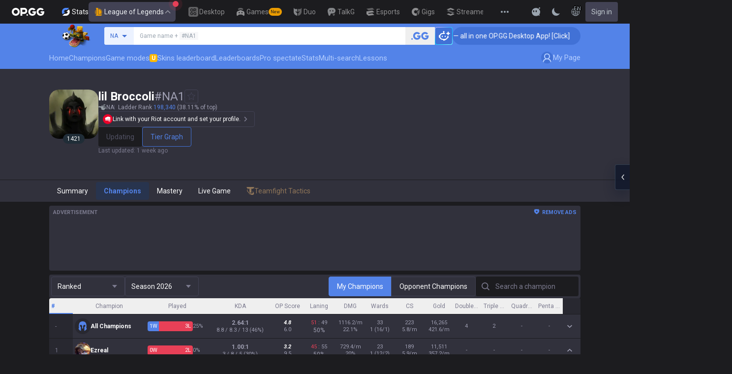

--- FILE ---
content_type: text/javascript
request_url: https://c-lol-web.op.gg/app-router/_next/static/chunks/5865-61cbb8e6ca9b22f8.js
body_size: 4077
content:
"use strict";(self.webpackChunk_N_E=self.webpackChunk_N_E||[]).push([[5865],{26321:(t,r,e)=>{e.d(r,{A:()=>f});var n=e(63e3),o=e(42557),a=e(64536),u=e(59027),c=1/0,i=n.A?n.A.prototype:void 0,s=i?i.toString:void 0;let l=function t(r){if("string"==typeof r)return r;if((0,a.A)(r))return(0,o.A)(r,t)+"";if((0,u.A)(r))return s?s.call(r):"";var e=r+"";return"0"==e&&1/r==-c?"-0":e},f=function(t){return null==t?"":l(t)}},60361:(t,r,e)=>{e.d(r,{A:()=>n});let n=function(t,r,e){var n=-1,o=t.length;r<0&&(r=-r>o?0:o+r),(e=e>o?o:e)<0&&(e+=o),o=r>e?0:e-r>>>0,r>>>=0;for(var a=Array(o);++n<o;)a[n]=t[n+r];return a}},95865:(t,r,e)=>{e.d(r,{A:()=>t2});var n=e(42557);let o=function(t,r){return t===r||t!=t&&r!=r},a=function(t,r){for(var e=t.length;e--;)if(o(t[e][0],r))return e;return -1};var u=Array.prototype.splice;function c(t){var r=-1,e=null==t?0:t.length;for(this.clear();++r<e;){var n=t[r];this.set(n[0],n[1])}}c.prototype.clear=function(){this.__data__=[],this.size=0},c.prototype.delete=function(t){var r=this.__data__,e=a(r,t);return!(e<0)&&(e==r.length-1?r.pop():u.call(r,e,1),--this.size,!0)},c.prototype.get=function(t){var r=this.__data__,e=a(r,t);return e<0?void 0:r[e][1]},c.prototype.has=function(t){return a(this.__data__,t)>-1},c.prototype.set=function(t,r){var e=this.__data__,n=a(e,t);return n<0?(++this.size,e.push([t,r])):e[n][1]=r,this};var i=e(69790),s=e(44099),l=(0,s.A)(Object,"create"),f=Object.prototype.hasOwnProperty,p=Object.prototype.hasOwnProperty;function h(t){var r=-1,e=null==t?0:t.length;for(this.clear();++r<e;){var n=t[r];this.set(n[0],n[1])}}h.prototype.clear=function(){this.__data__=l?l(null):{},this.size=0},h.prototype.delete=function(t){var r=this.has(t)&&delete this.__data__[t];return this.size-=!!r,r},h.prototype.get=function(t){var r=this.__data__;if(l){var e=r[t];return"__lodash_hash_undefined__"===e?void 0:e}return f.call(r,t)?r[t]:void 0},h.prototype.has=function(t){var r=this.__data__;return l?void 0!==r[t]:p.call(r,t)},h.prototype.set=function(t,r){var e=this.__data__;return this.size+=+!this.has(t),e[t]=l&&void 0===r?"__lodash_hash_undefined__":r,this};let v=function(t){var r=typeof t;return"string"==r||"number"==r||"symbol"==r||"boolean"==r?"__proto__"!==t:null===t},_=function(t,r){var e=t.__data__;return v(r)?e["string"==typeof r?"string":"hash"]:e.map};function b(t){var r=-1,e=null==t?0:t.length;for(this.clear();++r<e;){var n=t[r];this.set(n[0],n[1])}}function y(t){var r=this.__data__=new c(t);this.size=r.size}b.prototype.clear=function(){this.size=0,this.__data__={hash:new h,map:new(i.A||c),string:new h}},b.prototype.delete=function(t){var r=_(this,t).delete(t);return this.size-=!!r,r},b.prototype.get=function(t){return _(this,t).get(t)},b.prototype.has=function(t){return _(this,t).has(t)},b.prototype.set=function(t,r){var e=_(this,t),n=e.size;return e.set(t,r),this.size+=+(e.size!=n),this},y.prototype.clear=function(){this.__data__=new c,this.size=0},y.prototype.delete=function(t){var r=this.__data__,e=r.delete(t);return this.size=r.size,e},y.prototype.get=function(t){return this.__data__.get(t)},y.prototype.has=function(t){return this.__data__.has(t)},y.prototype.set=function(t,r){var e=this.__data__;if(e instanceof c){var n=e.__data__;if(!i.A||n.length<199)return n.push([t,r]),this.size=++e.size,this;e=this.__data__=new b(n)}return e.set(t,r),this.size=e.size,this};let A=function(t,r){for(var e=-1,n=null==t?0:t.length;++e<n&&!1!==r(t[e],e,t););return t};var d=function(){try{var t=(0,s.A)(Object,"defineProperty");return t({},"",{}),t}catch(t){}}();let j=function(t,r,e){"__proto__"==r&&d?d(t,r,{configurable:!0,enumerable:!0,value:e,writable:!0}):t[r]=e};var g=Object.prototype.hasOwnProperty;let w=function(t,r,e){var n=t[r];g.call(t,r)&&o(n,e)&&(void 0!==e||r in t)||j(t,r,e)},O=function(t,r,e,n){var o=!e;e||(e={});for(var a=-1,u=r.length;++a<u;){var c=r[a],i=n?n(e[c],t[c],c,e,t):void 0;void 0===i&&(i=t[c]),o?j(e,c,i):w(e,c,i)}return e};var m=e(45881),z=e(65260),x=e(33476),S=e(53798);let E=function(t){var r=[];if(null!=t)for(var e in Object(t))r.push(e);return r};var P=Object.prototype.hasOwnProperty;let U=function(t){if(!(0,x.A)(t))return E(t);var r=(0,S.A)(t),e=[];for(var n in t)"constructor"==n&&(r||!P.call(t,n))||e.push(n);return e};var I=e(21383);let C=function(t){return(0,I.A)(t)?(0,z.A)(t,!0):U(t)};var F=e(62308),M="object"==typeof exports&&exports&&!exports.nodeType&&exports,k=M&&"object"==typeof module&&module&&!module.nodeType&&module,B=k&&k.exports===M?F.A.Buffer:void 0,D=B?B.allocUnsafe:void 0;let N=function(t,r){if(r)return t.slice();var e=t.length,n=D?D(e):new t.constructor(e);return t.copy(n),n};var $=e(37998);let T=function(t,r){for(var e=-1,n=null==t?0:t.length,o=0,a=[];++e<n;){var u=t[e];r(u,e,t)&&(a[o++]=u)}return a},L=function(){return[]};var R=Object.prototype.propertyIsEnumerable,V=Object.getOwnPropertySymbols,G=V?function(t){return null==t?[]:T(V(t=Object(t)),function(r){return R.call(t,r)})}:L;let W=function(t,r){for(var e=-1,n=r.length,o=t.length;++e<n;)t[o+e]=r[e];return t};var q=(0,e(10454).A)(Object.getPrototypeOf,Object),H=Object.getOwnPropertySymbols?function(t){for(var r=[];t;)W(r,G(t)),t=q(t);return r}:L,J=e(64536);let K=function(t,r,e){var n=r(t);return(0,J.A)(t)?n:W(n,e(t))},Q=function(t){return K(t,m.A,G)},X=function(t){return K(t,C,H)};var Y=e(36133),Z=Object.prototype.hasOwnProperty;let tt=function(t){var r=t.length,e=new t.constructor(r);return r&&"string"==typeof t[0]&&Z.call(t,"index")&&(e.index=t.index,e.input=t.input),e};var tr=F.A.Uint8Array;let te=function(t){var r=new t.constructor(t.byteLength);return new tr(r).set(new tr(t)),r},tn=function(t,r){var e=r?te(t.buffer):t.buffer;return new t.constructor(e,t.byteOffset,t.byteLength)};var to=/\w*$/;let ta=function(t){var r=new t.constructor(t.source,to.exec(t));return r.lastIndex=t.lastIndex,r};var tu=e(63e3),tc=tu.A?tu.A.prototype:void 0,ti=tc?tc.valueOf:void 0;let ts=function(t,r){var e=r?te(t.buffer):t.buffer;return new t.constructor(e,t.byteOffset,t.length)},tl=function(t,r,e){var n=t.constructor;switch(r){case"[object ArrayBuffer]":return te(t);case"[object Boolean]":case"[object Date]":return new n(+t);case"[object DataView]":return tn(t,e);case"[object Float32Array]":case"[object Float64Array]":case"[object Int8Array]":case"[object Int16Array]":case"[object Int32Array]":case"[object Uint8Array]":case"[object Uint8ClampedArray]":case"[object Uint16Array]":case"[object Uint32Array]":return ts(t,e);case"[object Map]":case"[object Set]":return new n;case"[object Number]":case"[object String]":return new n(t);case"[object RegExp]":return ta(t);case"[object Symbol]":return ti?Object(ti.call(t)):{}}};var tf=Object.create,tp=function(){function t(){}return function(r){if(!(0,x.A)(r))return{};if(tf)return tf(r);t.prototype=r;var e=new t;return t.prototype=void 0,e}}(),th=e(82092),tv=e(11331),t_=e(35668),tb=e(48272),ty=tb.A&&tb.A.isMap,tA=ty?(0,t_.A)(ty):function(t){return(0,tv.A)(t)&&"[object Map]"==(0,Y.A)(t)},td=tb.A&&tb.A.isSet,tj=td?(0,t_.A)(td):function(t){return(0,tv.A)(t)&&"[object Set]"==(0,Y.A)(t)},tg="[object Arguments]",tw="[object Function]",tO="[object Object]",tm={};tm[tg]=tm["[object Array]"]=tm["[object ArrayBuffer]"]=tm["[object DataView]"]=tm["[object Boolean]"]=tm["[object Date]"]=tm["[object Float32Array]"]=tm["[object Float64Array]"]=tm["[object Int8Array]"]=tm["[object Int16Array]"]=tm["[object Int32Array]"]=tm["[object Map]"]=tm["[object Number]"]=tm[tO]=tm["[object RegExp]"]=tm["[object Set]"]=tm["[object String]"]=tm["[object Symbol]"]=tm["[object Uint8Array]"]=tm["[object Uint8ClampedArray]"]=tm["[object Uint16Array]"]=tm["[object Uint32Array]"]=!0,tm["[object Error]"]=tm[tw]=tm["[object WeakMap]"]=!1;let tz=function t(r,e,n,o,a,u){var c,i=1&e,s=2&e,l=4&e;if(n&&(c=a?n(r,o,a,u):n(r)),void 0!==c)return c;if(!(0,x.A)(r))return r;var f=(0,J.A)(r);if(f){if(c=tt(r),!i)return(0,$.A)(r,c)}else{var p,h,v,_,b,d=(0,Y.A)(r),j=d==tw||"[object GeneratorFunction]"==d;if((0,th.A)(r))return N(r,i);if(d==tO||d==tg||j&&!a){if(c=s||j||"function"!=typeof(p=r).constructor||(0,S.A)(p)?{}:tp(q(p)),!i)return s?(v=(h=c)&&O(r,C(r),h),O(r,H(r),v)):(b=(_=c)&&O(r,(0,m.A)(r),_),O(r,G(r),b))}else{if(!tm[d])return a?r:{};c=tl(r,d,i)}}u||(u=new y);var g=u.get(r);if(g)return g;u.set(r,c),tj(r)?r.forEach(function(o){c.add(t(o,e,n,o,r,u))}):tA(r)&&r.forEach(function(o,a){c.set(a,t(o,e,n,a,r,u))});var z=l?s?X:Q:s?C:m.A,E=f?void 0:z(r);return A(E||r,function(o,a){E&&(o=r[a=o]),w(c,a,t(o,e,n,a,r,u))}),c};var tx=e(59027),tS=/\.|\[(?:[^[\]]*|(["'])(?:(?!\1)[^\\]|\\.)*?\1)\]/,tE=/^\w*$/;let tP=function(t,r){if((0,J.A)(t))return!1;var e=typeof t;return!!("number"==e||"symbol"==e||"boolean"==e||null==t||(0,tx.A)(t))||tE.test(t)||!tS.test(t)||null!=r&&t in Object(r)};function tU(t,r){if("function"!=typeof t||null!=r&&"function"!=typeof r)throw TypeError("Expected a function");var e=function(){var n=arguments,o=r?r.apply(this,n):n[0],a=e.cache;if(a.has(o))return a.get(o);var u=t.apply(this,n);return e.cache=a.set(o,u)||a,u};return e.cache=new(tU.Cache||b),e}tU.Cache=b;var tI=/[^.[\]]+|\[(?:(-?\d+(?:\.\d+)?)|(["'])((?:(?!\2)[^\\]|\\.)*?)\2)\]|(?=(?:\.|\[\])(?:\.|\[\]|$))/g,tC=/\\(\\)?/g,tF=function(t){var r=tU(t,function(t){return 500===e.size&&e.clear(),t}),e=r.cache;return r}(function(t){var r=[];return 46===t.charCodeAt(0)&&r.push(""),t.replace(tI,function(t,e,n,o){r.push(n?o.replace(tC,"$1"):e||t)}),r}),tM=e(26321);let tk=function(t,r){return(0,J.A)(t)?t:tP(t,r)?[t]:tF((0,tM.A)(t))},tB=function(t){var r=null==t?0:t.length;return r?t[r-1]:void 0};var tD=1/0;let tN=function(t){if("string"==typeof t||(0,tx.A)(t))return t;var r=t+"";return"0"==r&&1/t==-tD?"-0":r},t$=function(t,r){r=tk(r,t);for(var e=0,n=r.length;null!=t&&e<n;)t=t[tN(r[e++])];return e&&e==n?t:void 0};var tT=e(60361);let tL=function(t,r){var e,n;return r=tk(r,t),e=t,null==(t=(n=r).length<2?e:t$(e,(0,tT.A)(n,0,-1)))||delete t[tN(tB(r))]};var tR=e(35582),tV=Object.prototype,tG=Function.prototype.toString,tW=tV.hasOwnProperty,tq=tG.call(Object);let tH=function(t){if(!(0,tv.A)(t)||"[object Object]"!=(0,tR.A)(t))return!1;var r=q(t);if(null===r)return!0;var e=tW.call(r,"constructor")&&r.constructor;return"function"==typeof e&&e instanceof e&&tG.call(e)==tq},tJ=function(t){return tH(t)?void 0:t};var tK=e(14875),tQ=tu.A?tu.A.isConcatSpreadable:void 0;let tX=function(t){return(0,J.A)(t)||(0,tK.A)(t)||!!(tQ&&t&&t[tQ])},tY=function t(r,e,n,o,a){var u=-1,c=r.length;for(n||(n=tX),a||(a=[]);++u<c;){var i=r[u];e>0&&n(i)?e>1?t(i,e-1,n,o,a):W(a,i):o||(a[a.length]=i)}return a},tZ=function(t){return(null==t?0:t.length)?tY(t,1):[]},t0=function(t,r,e){switch(e.length){case 0:return t.call(r);case 1:return t.call(r,e[0]);case 2:return t.call(r,e[0],e[1]);case 3:return t.call(r,e[0],e[1],e[2])}return t.apply(r,e)};var t1=Math.max,t3=Date.now,t6=function(t){var r=0,e=0;return function(){var n=t3(),o=16-(n-e);if(e=n,o>0){if(++r>=800)return arguments[0]}else r=0;return t.apply(void 0,arguments)}}(d?function(t,r){return d(t,"toString",{configurable:!0,enumerable:!1,value:function(){return r},writable:!0})}:function(t){return t});let t2=function(t){var r;return t6((r=t1((r=void 0,t.length-1),0),function(){for(var e=arguments,n=-1,o=t1(e.length-r,0),a=Array(o);++n<o;)a[n]=e[r+n];n=-1;for(var u=Array(r+1);++n<r;)u[n]=e[n];return u[r]=tZ(a),t0(t,this,u)}),t+"")}(function(t,r){var e={};if(null==t)return e;var o=!1;r=(0,n.A)(r,function(r){return r=tk(r,t),o||(o=r.length>1),r}),O(t,X(t),e),o&&(e=tz(e,7,tJ));for(var a=r.length;a--;)tL(e,r[a]);return e})}}]);

--- FILE ---
content_type: text/x-component
request_url: https://op.gg/lol/summoners/na/lil%20Broccoli-NA1/champions
body_size: 1191
content:
0:{"a":"$@1","f":"","b":"1768886284"}
1:[{"created_at":"2026-01-11T06:31:55+09:00","tier_info":{"lp":"10","tier":"SILVER","label":"S 2"},"elo_point":1476},{"created_at":"2026-01-12T02:10:51+09:00","tier_info":{"lp":"0","tier":"SILVER","label":"S 2"},"elo_point":1470},{"created_at":"2026-01-13T03:11:47+09:00","tier_info":{"lp":"80","tier":"SILVER","label":"S 2"},"elo_point":1516},{"created_at":"2026-01-14T00:33:52+09:00","tier_info":{"lp":"10","tier":"SILVER","label":"S 1"},"elo_point":1533},{"created_at":"2026-01-15T00:57:56+09:00","tier_info":{"lp":"10","tier":"SILVER","label":"S 1"},"elo_point":1533},{"created_at":"2026-01-16T02:07:22+09:00","tier_info":{"lp":"60","tier":"SILVER","label":"S 1"},"elo_point":1561},{"created_at":"2026-01-17T03:00:29+09:00","tier_info":{"lp":"35","tier":"SILVER","label":"S 1"},"elo_point":1547},{"created_at":"2026-01-18T01:26:45+09:00","tier_info":{"lp":"87","tier":"SILVER","label":"S 2"},"elo_point":1520},{"created_at":"2026-01-19T00:03:12+09:00","tier_info":{"lp":"60","tier":"SILVER","label":"S 2"},"elo_point":1504},{"created_at":"2026-01-20T00:45:10+09:00","tier_info":{"lp":"60","tier":"SILVER","label":"S 2"},"elo_point":1504},{"created_at":"2026-01-21T00:18:37+09:00","tier_info":{"lp":"89","tier":"SILVER","label":"S 2"},"elo_point":1521},{"created_at":"2026-01-22T02:50:37+09:00","tier_info":{"lp":"90","tier":"GOLD","label":"G 4"},"elo_point":1635}]


--- FILE ---
content_type: text/x-component
request_url: https://op.gg/lol/summoners/na/lil%20Broccoli-NA1/champions
body_size: 56658
content:
0:{"a":"$@1","f":"","b":"1768886284"}
1:[{"extra_space_name":"","remove_space_name":"Aatrox","korean_consonants":"$undefined","ko2en":"$undefined","id":266,"image_url":"https://opgg-static.akamaized.net/meta/images/lol/16.1.1/champion/Aatrox.png","key":"aatrox","name":"Aatrox","is_rip":false,"is_rotation":false,"positions":[{"key":"TOP","name":"Top"},{"key":"JUNGLE","name":"Jungle"}]},{"extra_space_name":"","remove_space_name":"Ahri","korean_consonants":"$undefined","ko2en":"$undefined","id":103,"image_url":"https://opgg-static.akamaized.net/meta/images/lol/16.1.1/champion/Ahri.png","key":"ahri","name":"Ahri","is_rip":false,"is_rotation":false,"positions":[{"key":"MID","name":"Middle"}]},{"extra_space_name":"","remove_space_name":"Akali","korean_consonants":"$undefined","ko2en":"$undefined","id":84,"image_url":"https://opgg-static.akamaized.net/meta/images/lol/16.1.1/champion/Akali.png","key":"akali","name":"Akali","is_rip":false,"is_rotation":false,"positions":[{"key":"MID","name":"Middle"},{"key":"TOP","name":"Top"}]},{"extra_space_name":"","remove_space_name":"Akshan","korean_consonants":"$undefined","ko2en":"$undefined","id":166,"image_url":"https://opgg-static.akamaized.net/meta/images/lol/16.1.1/champion/Akshan.png","key":"akshan","name":"Akshan","is_rip":false,"is_rotation":false,"positions":[{"key":"MID","name":"Middle"}]},{"extra_space_name":"","remove_space_name":"Alistar","korean_consonants":"$undefined","ko2en":"$undefined","id":12,"image_url":"https://opgg-static.akamaized.net/meta/images/lol/16.1.1/champion/Alistar.png","key":"alistar","name":"Alistar","is_rip":false,"is_rotation":false,"positions":[{"key":"SUPPORT","name":"Support"}]},{"extra_space_name":"","remove_space_name":"Ambessa","korean_consonants":"$undefined","ko2en":"$undefined","id":799,"image_url":"https://opgg-static.akamaized.net/meta/images/lol/16.1.1/champion/Ambessa.png","key":"ambessa","name":"Ambessa","is_rip":false,"is_rotation":false,"positions":[{"key":"TOP","name":"Top"},{"key":"JUNGLE","name":"Jungle"}]},{"extra_space_name":"","remove_space_name":"Amumu","korean_consonants":"$undefined","ko2en":"$undefined","id":32,"image_url":"https://opgg-static.akamaized.net/meta/images/lol/16.1.1/champion/Amumu.png","key":"amumu","name":"Amumu","is_rip":false,"is_rotation":false,"positions":[{"key":"JUNGLE","name":"Jungle"}]},{"extra_space_name":"","remove_space_name":"Anivia","korean_consonants":"$undefined","ko2en":"$undefined","id":34,"image_url":"https://opgg-static.akamaized.net/meta/images/lol/16.1.1/champion/Anivia.png","key":"anivia","name":"Anivia","is_rip":false,"is_rotation":false,"positions":[{"key":"MID","name":"Middle"},{"key":"TOP","name":"Top"}]},{"extra_space_name":"","remove_space_name":"Annie","korean_consonants":"$undefined","ko2en":"$undefined","id":1,"image_url":"https://opgg-static.akamaized.net/meta/images/lol/16.1.1/champion/Annie.png","key":"annie","name":"Annie","is_rip":false,"is_rotation":false,"positions":[{"key":"MID","name":"Middle"}]},{"extra_space_name":"","remove_space_name":"Aphelios","korean_consonants":"$undefined","ko2en":"$undefined","id":523,"image_url":"https://opgg-static.akamaized.net/meta/images/lol/16.1.1/champion/Aphelios.png","key":"aphelios","name":"Aphelios","is_rip":false,"is_rotation":false,"positions":[{"key":"ADC","name":"Bottom"}]},{"extra_space_name":"","remove_space_name":"Ashe","korean_consonants":"$undefined","ko2en":"$undefined","id":22,"image_url":"https://opgg-static.akamaized.net/meta/images/lol/16.1.1/champion/Ashe.png","key":"ashe","name":"Ashe","is_rip":false,"is_rotation":false,"positions":[{"key":"ADC","name":"Bottom"},{"key":"SUPPORT","name":"Support"}]},{"extra_space_name":"","remove_space_name":"AurelionSol","korean_consonants":"$undefined","ko2en":"$undefined","id":136,"image_url":"https://opgg-static.akamaized.net/meta/images/lol/16.1.1/champion/AurelionSol.png","key":"aurelionsol","name":"Aurelion Sol","is_rip":false,"is_rotation":false,"positions":[{"key":"MID","name":"Middle"}]},{"extra_space_name":"","remove_space_name":"Aurora","korean_consonants":"$undefined","ko2en":"$undefined","id":893,"image_url":"https://opgg-static.akamaized.net/meta/images/lol/16.1.1/champion/Aurora.png","key":"aurora","name":"Aurora","is_rip":false,"is_rotation":false,"positions":[{"key":"MID","name":"Middle"},{"key":"TOP","name":"Top"}]},{"extra_space_name":"","remove_space_name":"Azir","korean_consonants":"$undefined","ko2en":"$undefined","id":268,"image_url":"https://opgg-static.akamaized.net/meta/images/lol/16.1.1/champion/Azir.png","key":"azir","name":"Azir","is_rip":false,"is_rotation":false,"positions":[{"key":"MID","name":"Middle"}]},{"extra_space_name":"","remove_space_name":"Bard","korean_consonants":"$undefined","ko2en":"$undefined","id":432,"image_url":"https://opgg-static.akamaized.net/meta/images/lol/16.1.1/champion/Bard.png","key":"bard","name":"Bard","is_rip":false,"is_rotation":false,"positions":[{"key":"SUPPORT","name":"Support"}]},{"extra_space_name":"","remove_space_name":"Bel'Veth","korean_consonants":"$undefined","ko2en":"$undefined","id":200,"image_url":"https://opgg-static.akamaized.net/meta/images/lol/16.1.1/champion/Belveth.png","key":"belveth","name":"Bel'Veth","is_rip":false,"is_rotation":false,"positions":[{"key":"JUNGLE","name":"Jungle"}]},{"extra_space_name":"","remove_space_name":"Blitzcrank","korean_consonants":"$undefined","ko2en":"$undefined","id":53,"image_url":"https://opgg-static.akamaized.net/meta/images/lol/16.1.1/champion/Blitzcrank.png","key":"blitzcrank","name":"Blitzcrank","is_rip":false,"is_rotation":false,"positions":[{"key":"SUPPORT","name":"Support"}]},{"extra_space_name":"","remove_space_name":"Brand","korean_consonants":"$undefined","ko2en":"$undefined","id":63,"image_url":"https://opgg-static.akamaized.net/meta/images/lol/16.1.1/champion/Brand.png","key":"brand","name":"Brand","is_rip":false,"is_rotation":false,"positions":[{"key":"SUPPORT","name":"Support"},{"key":"MID","name":"Middle"}]},{"extra_space_name":"","remove_space_name":"Braum","korean_consonants":"$undefined","ko2en":"$undefined","id":201,"image_url":"https://opgg-static.akamaized.net/meta/images/lol/16.1.1/champion/Braum.png","key":"braum","name":"Braum","is_rip":false,"is_rotation":true,"positions":[{"key":"SUPPORT","name":"Support"}]},{"extra_space_name":"","remove_space_name":"Briar","korean_consonants":"$undefined","ko2en":"$undefined","id":233,"image_url":"https://opgg-static.akamaized.net/meta/images/lol/16.1.1/champion/Briar.png","key":"briar","name":"Briar","is_rip":false,"is_rotation":false,"positions":[{"key":"JUNGLE","name":"Jungle"}]},{"extra_space_name":"","remove_space_name":"Caitlyn","korean_consonants":"$undefined","ko2en":"$undefined","id":51,"image_url":"https://opgg-static.akamaized.net/meta/images/lol/16.1.1/champion/Caitlyn.png","key":"caitlyn","name":"Caitlyn","is_rip":false,"is_rotation":false,"positions":[{"key":"ADC","name":"Bottom"}]},{"extra_space_name":"","remove_space_name":"Camille","korean_consonants":"$undefined","ko2en":"$undefined","id":164,"image_url":"https://opgg-static.akamaized.net/meta/images/lol/16.1.1/champion/Camille.png","key":"camille","name":"Camille","is_rip":false,"is_rotation":false,"positions":[{"key":"TOP","name":"Top"}]},{"extra_space_name":"","remove_space_name":"Cassiopeia","korean_consonants":"$undefined","ko2en":"$undefined","id":69,"image_url":"https://opgg-static.akamaized.net/meta/images/lol/16.1.1/champion/Cassiopeia.png","key":"cassiopeia","name":"Cassiopeia","is_rip":false,"is_rotation":false,"positions":[{"key":"MID","name":"Middle"},{"key":"TOP","name":"Top"}]},{"extra_space_name":"","remove_space_name":"Cho'Gath","korean_consonants":"$undefined","ko2en":"$undefined","id":31,"image_url":"https://opgg-static.akamaized.net/meta/images/lol/16.1.1/champion/Chogath.png","key":"chogath","name":"Cho'Gath","is_rip":false,"is_rotation":false,"positions":[{"key":"TOP","name":"Top"},{"key":"MID","name":"Middle"},{"key":"JUNGLE","name":"Jungle"}]},{"extra_space_name":"","remove_space_name":"Corki","korean_consonants":"$undefined","ko2en":"$undefined","id":42,"image_url":"https://opgg-static.akamaized.net/meta/images/lol/16.1.1/champion/Corki.png","key":"corki","name":"Corki","is_rip":false,"is_rotation":false,"positions":[{"key":"ADC","name":"Bottom"},{"key":"MID","name":"Middle"}]},{"extra_space_name":"","remove_space_name":"Darius","korean_consonants":"$undefined","ko2en":"$undefined","id":122,"image_url":"https://opgg-static.akamaized.net/meta/images/lol/16.1.1/champion/Darius.png","key":"darius","name":"Darius","is_rip":false,"is_rotation":false,"positions":[{"key":"TOP","name":"Top"}]},{"extra_space_name":"","remove_space_name":"Diana","korean_consonants":"$undefined","ko2en":"$undefined","id":131,"image_url":"https://opgg-static.akamaized.net/meta/images/lol/16.1.1/champion/Diana.png","key":"diana","name":"Diana","is_rip":false,"is_rotation":false,"positions":[{"key":"JUNGLE","name":"Jungle"},{"key":"MID","name":"Middle"}]},{"extra_space_name":"","remove_space_name":"Dr.Mundo","korean_consonants":"$undefined","ko2en":"$undefined","id":36,"image_url":"https://opgg-static.akamaized.net/meta/images/lol/16.1.1/champion/DrMundo.png","key":"drmundo","name":"Dr. Mundo","is_rip":false,"is_rotation":false,"positions":[{"key":"TOP","name":"Top"},{"key":"JUNGLE","name":"Jungle"}]},{"extra_space_name":"","remove_space_name":"Draven","korean_consonants":"$undefined","ko2en":"$undefined","id":119,"image_url":"https://opgg-static.akamaized.net/meta/images/lol/16.1.1/champion/Draven.png","key":"draven","name":"Draven","is_rip":false,"is_rotation":false,"positions":[{"key":"ADC","name":"Bottom"}]},{"extra_space_name":"","remove_space_name":"Ekko","korean_consonants":"$undefined","ko2en":"$undefined","id":245,"image_url":"https://opgg-static.akamaized.net/meta/images/lol/16.1.1/champion/Ekko.png","key":"ekko","name":"Ekko","is_rip":false,"is_rotation":false,"positions":[{"key":"JUNGLE","name":"Jungle"},{"key":"MID","name":"Middle"}]},{"extra_space_name":"","remove_space_name":"Elise","korean_consonants":"$undefined","ko2en":"$undefined","id":60,"image_url":"https://opgg-static.akamaized.net/meta/images/lol/16.1.1/champion/Elise.png","key":"elise","name":"Elise","is_rip":false,"is_rotation":false,"positions":[{"key":"JUNGLE","name":"Jungle"},{"key":"SUPPORT","name":"Support"}]},{"extra_space_name":"","remove_space_name":"Evelynn","korean_consonants":"$undefined","ko2en":"$undefined","id":28,"image_url":"https://opgg-static.akamaized.net/meta/images/lol/16.1.1/champion/Evelynn.png","key":"evelynn","name":"Evelynn","is_rip":false,"is_rotation":false,"positions":[{"key":"JUNGLE","name":"Jungle"}]},{"extra_space_name":"","remove_space_name":"Ezreal","korean_consonants":"$undefined","ko2en":"$undefined","id":81,"image_url":"https://opgg-static.akamaized.net/meta/images/lol/16.1.1/champion/Ezreal.png","key":"ezreal","name":"Ezreal","is_rip":false,"is_rotation":false,"positions":[{"key":"ADC","name":"Bottom"}]},{"extra_space_name":"","remove_space_name":"Fiddlesticks","korean_consonants":"$undefined","ko2en":"$undefined","id":9,"image_url":"https://opgg-static.akamaized.net/meta/images/lol/16.1.1/champion/Fiddlesticks.png","key":"fiddlesticks","name":"Fiddlesticks","is_rip":false,"is_rotation":false,"positions":[{"key":"JUNGLE","name":"Jungle"},{"key":"SUPPORT","name":"Support"}]},{"extra_space_name":"","remove_space_name":"Fiora","korean_consonants":"$undefined","ko2en":"$undefined","id":114,"image_url":"https://opgg-static.akamaized.net/meta/images/lol/16.1.1/champion/Fiora.png","key":"fiora","name":"Fiora","is_rip":false,"is_rotation":false,"positions":[{"key":"TOP","name":"Top"}]},{"extra_space_name":"","remove_space_name":"Fizz","korean_consonants":"$undefined","ko2en":"$undefined","id":105,"image_url":"https://opgg-static.akamaized.net/meta/images/lol/16.1.1/champion/Fizz.png","key":"fizz","name":"Fizz","is_rip":false,"is_rotation":true,"positions":[{"key":"MID","name":"Middle"}]},{"extra_space_name":"","remove_space_name":"Galio","korean_consonants":"$undefined","ko2en":"$undefined","id":3,"image_url":"https://opgg-static.akamaized.net/meta/images/lol/16.1.1/champion/Galio.png","key":"galio","name":"Galio","is_rip":false,"is_rotation":false,"positions":[{"key":"MID","name":"Middle"}]},{"extra_space_name":"","remove_space_name":"Gangplank","korean_consonants":"$undefined","ko2en":"$undefined","id":41,"image_url":"https://opgg-static.akamaized.net/meta/images/lol/16.1.1/champion/Gangplank.png","key":"gangplank","name":"Gangplank","is_rip":false,"is_rotation":false,"positions":[{"key":"TOP","name":"Top"}]},{"extra_space_name":"","remove_space_name":"Garen","korean_consonants":"$undefined","ko2en":"$undefined","id":86,"image_url":"https://opgg-static.akamaized.net/meta/images/lol/16.1.1/champion/Garen.png","key":"garen","name":"Garen","is_rip":false,"is_rotation":false,"positions":[{"key":"TOP","name":"Top"}]},{"extra_space_name":"","remove_space_name":"Gnar","korean_consonants":"$undefined","ko2en":"$undefined","id":150,"image_url":"https://opgg-static.akamaized.net/meta/images/lol/16.1.1/champion/Gnar.png","key":"gnar","name":"Gnar","is_rip":false,"is_rotation":true,"positions":[{"key":"TOP","name":"Top"}]},{"extra_space_name":"","remove_space_name":"Gragas","korean_consonants":"$undefined","ko2en":"$undefined","id":79,"image_url":"https://opgg-static.akamaized.net/meta/images/lol/16.1.1/champion/Gragas.png","key":"gragas","name":"Gragas","is_rip":false,"is_rotation":false,"positions":[{"key":"TOP","name":"Top"},{"key":"JUNGLE","name":"Jungle"}]},{"extra_space_name":"","remove_space_name":"Graves","korean_consonants":"$undefined","ko2en":"$undefined","id":104,"image_url":"https://opgg-static.akamaized.net/meta/images/lol/16.1.1/champion/Graves.png","key":"graves","name":"Graves","is_rip":false,"is_rotation":false,"positions":[{"key":"JUNGLE","name":"Jungle"}]},{"extra_space_name":"","remove_space_name":"Gwen","korean_consonants":"$undefined","ko2en":"$undefined","id":887,"image_url":"https://opgg-static.akamaized.net/meta/images/lol/16.1.1/champion/Gwen.png","key":"gwen","name":"Gwen","is_rip":false,"is_rotation":false,"positions":[{"key":"JUNGLE","name":"Jungle"},{"key":"TOP","name":"Top"}]},{"extra_space_name":"","remove_space_name":"Hecarim","korean_consonants":"$undefined","ko2en":"$undefined","id":120,"image_url":"https://opgg-static.akamaized.net/meta/images/lol/16.1.1/champion/Hecarim.png","key":"hecarim","name":"Hecarim","is_rip":false,"is_rotation":false,"positions":[{"key":"JUNGLE","name":"Jungle"}]},{"extra_space_name":"","remove_space_name":"Heimerdinger","korean_consonants":"$undefined","ko2en":"$undefined","id":74,"image_url":"https://opgg-static.akamaized.net/meta/images/lol/16.1.1/champion/Heimerdinger.png","key":"heimerdinger","name":"Heimerdinger","is_rip":false,"is_rotation":true,"positions":[{"key":"TOP","name":"Top"}]},{"extra_space_name":"","remove_space_name":"Hwei","korean_consonants":"$undefined","ko2en":"$undefined","id":910,"image_url":"https://opgg-static.akamaized.net/meta/images/lol/16.1.1/champion/Hwei.png","key":"hwei","name":"Hwei","is_rip":false,"is_rotation":false,"positions":[{"key":"MID","name":"Middle"}]},{"extra_space_name":"","remove_space_name":"Illaoi","korean_consonants":"$undefined","ko2en":"$undefined","id":420,"image_url":"https://opgg-static.akamaized.net/meta/images/lol/16.1.1/champion/Illaoi.png","key":"illaoi","name":"Illaoi","is_rip":false,"is_rotation":false,"positions":[{"key":"TOP","name":"Top"}]},{"extra_space_name":"","remove_space_name":"Irelia","korean_consonants":"$undefined","ko2en":"$undefined","id":39,"image_url":"https://opgg-static.akamaized.net/meta/images/lol/16.1.1/champion/Irelia.png","key":"irelia","name":"Irelia","is_rip":false,"is_rotation":false,"positions":[{"key":"TOP","name":"Top"},{"key":"MID","name":"Middle"}]},{"extra_space_name":"","remove_space_name":"Ivern","korean_consonants":"$undefined","ko2en":"$undefined","id":427,"image_url":"https://opgg-static.akamaized.net/meta/images/lol/16.1.1/champion/Ivern.png","key":"ivern","name":"Ivern","is_rip":false,"is_rotation":false,"positions":[{"key":"JUNGLE","name":"Jungle"}]},{"extra_space_name":"","remove_space_name":"Janna","korean_consonants":"$undefined","ko2en":"$undefined","id":40,"image_url":"https://opgg-static.akamaized.net/meta/images/lol/16.1.1/champion/Janna.png","key":"janna","name":"Janna","is_rip":false,"is_rotation":false,"positions":[{"key":"SUPPORT","name":"Support"}]},{"extra_space_name":"","remove_space_name":"JarvanIV","korean_consonants":"$undefined","ko2en":"$undefined","id":59,"image_url":"https://opgg-static.akamaized.net/meta/images/lol/16.1.1/champion/JarvanIV.png","key":"jarvaniv","name":"Jarvan IV","is_rip":false,"is_rotation":false,"positions":[{"key":"JUNGLE","name":"Jungle"}]},{"extra_space_name":"","remove_space_name":"Jax","korean_consonants":"$undefined","ko2en":"$undefined","id":24,"image_url":"https://opgg-static.akamaized.net/meta/images/lol/16.1.1/champion/Jax.png","key":"jax","name":"Jax","is_rip":false,"is_rotation":false,"positions":[{"key":"TOP","name":"Top"},{"key":"JUNGLE","name":"Jungle"}]},{"extra_space_name":"","remove_space_name":"Jayce","korean_consonants":"$undefined","ko2en":"$undefined","id":126,"image_url":"https://opgg-static.akamaized.net/meta/images/lol/16.1.1/champion/Jayce.png","key":"jayce","name":"Jayce","is_rip":false,"is_rotation":true,"positions":[{"key":"JUNGLE","name":"Jungle"},{"key":"TOP","name":"Top"}]},{"extra_space_name":"","remove_space_name":"Jhin","korean_consonants":"$undefined","ko2en":"$undefined","id":202,"image_url":"https://opgg-static.akamaized.net/meta/images/lol/16.1.1/champion/Jhin.png","key":"jhin","name":"Jhin","is_rip":false,"is_rotation":false,"positions":[{"key":"ADC","name":"Bottom"}]},{"extra_space_name":"","remove_space_name":"Jinx","korean_consonants":"$undefined","ko2en":"$undefined","id":222,"image_url":"https://opgg-static.akamaized.net/meta/images/lol/16.1.1/champion/Jinx.png","key":"jinx","name":"Jinx","is_rip":false,"is_rotation":false,"positions":[{"key":"ADC","name":"Bottom"}]},{"extra_space_name":"","remove_space_name":"K'Sante","korean_consonants":"$undefined","ko2en":"$undefined","id":897,"image_url":"https://opgg-static.akamaized.net/meta/images/lol/16.1.1/champion/KSante.png","key":"ksante","name":"K'Sante","is_rip":false,"is_rotation":false,"positions":[{"key":"TOP","name":"Top"}]},{"extra_space_name":"","remove_space_name":"Kai'Sa","korean_consonants":"$undefined","ko2en":"$undefined","id":145,"image_url":"https://opgg-static.akamaized.net/meta/images/lol/16.1.1/champion/Kaisa.png","key":"kaisa","name":"Kai'Sa","is_rip":false,"is_rotation":false,"positions":[{"key":"ADC","name":"Bottom"}]},{"extra_space_name":"","remove_space_name":"Kalista","korean_consonants":"$undefined","ko2en":"$undefined","id":429,"image_url":"https://opgg-static.akamaized.net/meta/images/lol/16.1.1/champion/Kalista.png","key":"kalista","name":"Kalista","is_rip":false,"is_rotation":false,"positions":[{"key":"ADC","name":"Bottom"}]},{"extra_space_name":"","remove_space_name":"Karma","korean_consonants":"$undefined","ko2en":"$undefined","id":43,"image_url":"https://opgg-static.akamaized.net/meta/images/lol/16.1.1/champion/Karma.png","key":"karma","name":"Karma","is_rip":false,"is_rotation":false,"positions":[{"key":"SUPPORT","name":"Support"}]},{"extra_space_name":"","remove_space_name":"Karthus","korean_consonants":"$undefined","ko2en":"$undefined","id":30,"image_url":"https://opgg-static.akamaized.net/meta/images/lol/16.1.1/champion/Karthus.png","key":"karthus","name":"Karthus","is_rip":false,"is_rotation":false,"positions":[{"key":"JUNGLE","name":"Jungle"}]},{"extra_space_name":"","remove_space_name":"Kassadin","korean_consonants":"$undefined","ko2en":"$undefined","id":38,"image_url":"https://opgg-static.akamaized.net/meta/images/lol/16.1.1/champion/Kassadin.png","key":"kassadin","name":"Kassadin","is_rip":false,"is_rotation":false,"positions":[{"key":"MID","name":"Middle"}]},{"extra_space_name":"","remove_space_name":"Katarina","korean_consonants":"$undefined","ko2en":"$undefined","id":55,"image_url":"https://opgg-static.akamaized.net/meta/images/lol/16.1.1/champion/Katarina.png","key":"katarina","name":"Katarina","is_rip":false,"is_rotation":false,"positions":[{"key":"MID","name":"Middle"}]},{"extra_space_name":"","remove_space_name":"Kayle","korean_consonants":"$undefined","ko2en":"$undefined","id":10,"image_url":"https://opgg-static.akamaized.net/meta/images/lol/16.1.1/champion/Kayle.png","key":"kayle","name":"Kayle","is_rip":false,"is_rotation":false,"positions":[{"key":"TOP","name":"Top"},{"key":"MID","name":"Middle"}]},{"extra_space_name":"","remove_space_name":"Kayn","korean_consonants":"$undefined","ko2en":"$undefined","id":141,"image_url":"https://opgg-static.akamaized.net/meta/images/lol/16.1.1/champion/Kayn.png","key":"kayn","name":"Kayn","is_rip":false,"is_rotation":false,"positions":[{"key":"JUNGLE","name":"Jungle"}]},{"extra_space_name":"","remove_space_name":"Kennen","korean_consonants":"$undefined","ko2en":"$undefined","id":85,"image_url":"https://opgg-static.akamaized.net/meta/images/lol/16.1.1/champion/Kennen.png","key":"kennen","name":"Kennen","is_rip":false,"is_rotation":false,"positions":[{"key":"TOP","name":"Top"},{"key":"MID","name":"Middle"}]},{"extra_space_name":"","remove_space_name":"Kha'Zix","korean_consonants":"$undefined","ko2en":"$undefined","id":121,"image_url":"https://opgg-static.akamaized.net/meta/images/lol/16.1.1/champion/Khazix.png","key":"khazix","name":"Kha'Zix","is_rip":false,"is_rotation":false,"positions":[{"key":"JUNGLE","name":"Jungle"}]},{"extra_space_name":"","remove_space_name":"Kindred","korean_consonants":"$undefined","ko2en":"$undefined","id":203,"image_url":"https://opgg-static.akamaized.net/meta/images/lol/16.1.1/champion/Kindred.png","key":"kindred","name":"Kindred","is_rip":false,"is_rotation":false,"positions":[{"key":"JUNGLE","name":"Jungle"}]},{"extra_space_name":"","remove_space_name":"Kled","korean_consonants":"$undefined","ko2en":"$undefined","id":240,"image_url":"https://opgg-static.akamaized.net/meta/images/lol/16.1.1/champion/Kled.png","key":"kled","name":"Kled","is_rip":false,"is_rotation":false,"positions":[{"key":"TOP","name":"Top"}]},{"extra_space_name":"","remove_space_name":"Kog'Maw","korean_consonants":"$undefined","ko2en":"$undefined","id":96,"image_url":"https://opgg-static.akamaized.net/meta/images/lol/16.1.1/champion/KogMaw.png","key":"kogmaw","name":"Kog'Maw","is_rip":false,"is_rotation":true,"positions":[{"key":"ADC","name":"Bottom"}]},{"extra_space_name":"","remove_space_name":"LeBlanc","korean_consonants":"$undefined","ko2en":"$undefined","id":7,"image_url":"https://opgg-static.akamaized.net/meta/images/lol/16.1.1/champion/Leblanc.png","key":"leblanc","name":"LeBlanc","is_rip":false,"is_rotation":false,"positions":[{"key":"MID","name":"Middle"},{"key":"SUPPORT","name":"Support"}]},{"extra_space_name":"","remove_space_name":"LeeSin","korean_consonants":"$undefined","ko2en":"$undefined","id":64,"image_url":"https://opgg-static.akamaized.net/meta/images/lol/16.1.1/champion/LeeSin.png","key":"leesin","name":"Lee Sin","is_rip":false,"is_rotation":false,"positions":[{"key":"JUNGLE","name":"Jungle"}]},{"extra_space_name":"","remove_space_name":"Leona","korean_consonants":"$undefined","ko2en":"$undefined","id":89,"image_url":"https://opgg-static.akamaized.net/meta/images/lol/16.1.1/champion/Leona.png","key":"leona","name":"Leona","is_rip":false,"is_rotation":false,"positions":[{"key":"SUPPORT","name":"Support"}]},{"extra_space_name":"","remove_space_name":"Lillia","korean_consonants":"$undefined","ko2en":"$undefined","id":876,"image_url":"https://opgg-static.akamaized.net/meta/images/lol/16.1.1/champion/Lillia.png","key":"lillia","name":"Lillia","is_rip":false,"is_rotation":false,"positions":[{"key":"JUNGLE","name":"Jungle"}]},{"extra_space_name":"","remove_space_name":"Lissandra","korean_consonants":"$undefined","ko2en":"$undefined","id":127,"image_url":"https://opgg-static.akamaized.net/meta/images/lol/16.1.1/champion/Lissandra.png","key":"lissandra","name":"Lissandra","is_rip":false,"is_rotation":false,"positions":[{"key":"MID","name":"Middle"}]},{"extra_space_name":"","remove_space_name":"Lucian","korean_consonants":"$undefined","ko2en":"$undefined","id":236,"image_url":"https://opgg-static.akamaized.net/meta/images/lol/16.1.1/champion/Lucian.png","key":"lucian","name":"Lucian","is_rip":false,"is_rotation":false,"positions":[{"key":"ADC","name":"Bottom"}]},{"extra_space_name":"","remove_space_name":"Lulu","korean_consonants":"$undefined","ko2en":"$undefined","id":117,"image_url":"https://opgg-static.akamaized.net/meta/images/lol/16.1.1/champion/Lulu.png","key":"lulu","name":"Lulu","is_rip":false,"is_rotation":false,"positions":[{"key":"SUPPORT","name":"Support"}]},{"extra_space_name":"","remove_space_name":"Lux","korean_consonants":"$undefined","ko2en":"$undefined","id":99,"image_url":"https://opgg-static.akamaized.net/meta/images/lol/16.1.1/champion/Lux.png","key":"lux","name":"Lux","is_rip":false,"is_rotation":false,"positions":[{"key":"MID","name":"Middle"},{"key":"SUPPORT","name":"Support"},{"key":"ADC","name":"Bottom"}]},{"extra_space_name":"","remove_space_name":"Malphite","korean_consonants":"$undefined","ko2en":"$undefined","id":54,"image_url":"https://opgg-static.akamaized.net/meta/images/lol/16.1.1/champion/Malphite.png","key":"malphite","name":"Malphite","is_rip":false,"is_rotation":false,"positions":[{"key":"TOP","name":"Top"},{"key":"JUNGLE","name":"Jungle"}]},{"extra_space_name":"","remove_space_name":"Malzahar","korean_consonants":"$undefined","ko2en":"$undefined","id":90,"image_url":"https://opgg-static.akamaized.net/meta/images/lol/16.1.1/champion/Malzahar.png","key":"malzahar","name":"Malzahar","is_rip":false,"is_rotation":false,"positions":[{"key":"MID","name":"Middle"}]},{"extra_space_name":"","remove_space_name":"Maokai","korean_consonants":"$undefined","ko2en":"$undefined","id":57,"image_url":"https://opgg-static.akamaized.net/meta/images/lol/16.1.1/champion/Maokai.png","key":"maokai","name":"Maokai","is_rip":false,"is_rotation":false,"positions":[{"key":"SUPPORT","name":"Support"}]},{"extra_space_name":"","remove_space_name":"MasterYi","korean_consonants":"$undefined","ko2en":"$undefined","id":11,"image_url":"https://opgg-static.akamaized.net/meta/images/lol/16.1.1/champion/MasterYi.png","key":"masteryi","name":"Master Yi","is_rip":false,"is_rotation":false,"positions":[{"key":"JUNGLE","name":"Jungle"}]},{"extra_space_name":"","remove_space_name":"Mel","korean_consonants":"$undefined","ko2en":"$undefined","id":800,"image_url":"https://opgg-static.akamaized.net/meta/images/lol/16.1.1/champion/Mel.png","key":"mel","name":"Mel","is_rip":false,"is_rotation":false,"positions":[{"key":"MID","name":"Middle"},{"key":"SUPPORT","name":"Support"},{"key":"ADC","name":"Bottom"}]},{"extra_space_name":"","remove_space_name":"Milio","korean_consonants":"$undefined","ko2en":"$undefined","id":902,"image_url":"https://opgg-static.akamaized.net/meta/images/lol/16.1.1/champion/Milio.png","key":"milio","name":"Milio","is_rip":false,"is_rotation":false,"positions":[{"key":"SUPPORT","name":"Support"}]},{"extra_space_name":"","remove_space_name":"MissFortune","korean_consonants":"$undefined","ko2en":"$undefined","id":21,"image_url":"https://opgg-static.akamaized.net/meta/images/lol/16.1.1/champion/MissFortune.png","key":"missfortune","name":"Miss Fortune","is_rip":false,"is_rotation":false,"positions":[{"key":"ADC","name":"Bottom"}]},{"extra_space_name":"","remove_space_name":"Mordekaiser","korean_consonants":"$undefined","ko2en":"$undefined","id":82,"image_url":"https://opgg-static.akamaized.net/meta/images/lol/16.1.1/champion/Mordekaiser.png","key":"mordekaiser","name":"Mordekaiser","is_rip":false,"is_rotation":false,"positions":[{"key":"TOP","name":"Top"}]},{"extra_space_name":"","remove_space_name":"Morgana","korean_consonants":"$undefined","ko2en":"$undefined","id":25,"image_url":"https://opgg-static.akamaized.net/meta/images/lol/16.1.1/champion/Morgana.png","key":"morgana","name":"Morgana","is_rip":false,"is_rotation":false,"positions":[{"key":"SUPPORT","name":"Support"},{"key":"MID","name":"Middle"}]},{"extra_space_name":"","remove_space_name":"Naafiri","korean_consonants":"$undefined","ko2en":"$undefined","id":950,"image_url":"https://opgg-static.akamaized.net/meta/images/lol/16.1.1/champion/Naafiri.png","key":"naafiri","name":"Naafiri","is_rip":false,"is_rotation":false,"positions":[{"key":"MID","name":"Middle"},{"key":"JUNGLE","name":"Jungle"},{"key":"TOP","name":"Top"}]},{"extra_space_name":"","remove_space_name":"Nami","korean_consonants":"$undefined","ko2en":"$undefined","id":267,"image_url":"https://opgg-static.akamaized.net/meta/images/lol/16.1.1/champion/Nami.png","key":"nami","name":"Nami","is_rip":false,"is_rotation":false,"positions":[{"key":"SUPPORT","name":"Support"}]},{"extra_space_name":"","remove_space_name":"Nasus","korean_consonants":"$undefined","ko2en":"$undefined","id":75,"image_url":"https://opgg-static.akamaized.net/meta/images/lol/16.1.1/champion/Nasus.png","key":"nasus","name":"Nasus","is_rip":false,"is_rotation":false,"positions":[{"key":"TOP","name":"Top"}]},{"extra_space_name":"","remove_space_name":"Nautilus","korean_consonants":"$undefined","ko2en":"$undefined","id":111,"image_url":"https://opgg-static.akamaized.net/meta/images/lol/16.1.1/champion/Nautilus.png","key":"nautilus","name":"Nautilus","is_rip":false,"is_rotation":false,"positions":[{"key":"SUPPORT","name":"Support"}]},{"extra_space_name":"","remove_space_name":"Neeko","korean_consonants":"$undefined","ko2en":"$undefined","id":518,"image_url":"https://opgg-static.akamaized.net/meta/images/lol/16.1.1/champion/Neeko.png","key":"neeko","name":"Neeko","is_rip":false,"is_rotation":true,"positions":[{"key":"SUPPORT","name":"Support"},{"key":"MID","name":"Middle"}]},{"extra_space_name":"","remove_space_name":"Nidalee","korean_consonants":"$undefined","ko2en":"$undefined","id":76,"image_url":"https://opgg-static.akamaized.net/meta/images/lol/16.1.1/champion/Nidalee.png","key":"nidalee","name":"Nidalee","is_rip":false,"is_rotation":false,"positions":[{"key":"JUNGLE","name":"Jungle"}]},{"extra_space_name":"","remove_space_name":"Nilah","korean_consonants":"$undefined","ko2en":"$undefined","id":895,"image_url":"https://opgg-static.akamaized.net/meta/images/lol/16.1.1/champion/Nilah.png","key":"nilah","name":"Nilah","is_rip":false,"is_rotation":false,"positions":[{"key":"ADC","name":"Bottom"}]},{"extra_space_name":"","remove_space_name":"Nocturne","korean_consonants":"$undefined","ko2en":"$undefined","id":56,"image_url":"https://opgg-static.akamaized.net/meta/images/lol/16.1.1/champion/Nocturne.png","key":"nocturne","name":"Nocturne","is_rip":false,"is_rotation":false,"positions":[{"key":"JUNGLE","name":"Jungle"}]},{"extra_space_name":"","remove_space_name":"Nunu&Willump","korean_consonants":"$undefined","ko2en":"$undefined","id":20,"image_url":"https://opgg-static.akamaized.net/meta/images/lol/16.1.1/champion/Nunu.png","key":"nunu","name":"Nunu & Willump","is_rip":false,"is_rotation":false,"positions":[{"key":"JUNGLE","name":"Jungle"}]},{"extra_space_name":"","remove_space_name":"Olaf","korean_consonants":"$undefined","ko2en":"$undefined","id":2,"image_url":"https://opgg-static.akamaized.net/meta/images/lol/16.1.1/champion/Olaf.png","key":"olaf","name":"Olaf","is_rip":false,"is_rotation":false,"positions":[{"key":"TOP","name":"Top"}]},{"extra_space_name":"","remove_space_name":"Orianna","korean_consonants":"$undefined","ko2en":"$undefined","id":61,"image_url":"https://opgg-static.akamaized.net/meta/images/lol/16.1.1/champion/Orianna.png","key":"orianna","name":"Orianna","is_rip":false,"is_rotation":true,"positions":[{"key":"MID","name":"Middle"}]},{"extra_space_name":"","remove_space_name":"Ornn","korean_consonants":"$undefined","ko2en":"$undefined","id":516,"image_url":"https://opgg-static.akamaized.net/meta/images/lol/16.1.1/champion/Ornn.png","key":"ornn","name":"Ornn","is_rip":false,"is_rotation":false,"positions":[{"key":"TOP","name":"Top"}]},{"extra_space_name":"","remove_space_name":"Pantheon","korean_consonants":"$undefined","ko2en":"$undefined","id":80,"image_url":"https://opgg-static.akamaized.net/meta/images/lol/16.1.1/champion/Pantheon.png","key":"pantheon","name":"Pantheon","is_rip":false,"is_rotation":false,"positions":[{"key":"SUPPORT","name":"Support"},{"key":"TOP","name":"Top"},{"key":"MID","name":"Middle"},{"key":"JUNGLE","name":"Jungle"}]},{"extra_space_name":"","remove_space_name":"Poppy","korean_consonants":"$undefined","ko2en":"$undefined","id":78,"image_url":"https://opgg-static.akamaized.net/meta/images/lol/16.1.1/champion/Poppy.png","key":"poppy","name":"Poppy","is_rip":false,"is_rotation":false,"positions":[{"key":"SUPPORT","name":"Support"},{"key":"TOP","name":"Top"}]},{"extra_space_name":"","remove_space_name":"Pyke","korean_consonants":"$undefined","ko2en":"$undefined","id":555,"image_url":"https://opgg-static.akamaized.net/meta/images/lol/16.1.1/champion/Pyke.png","key":"pyke","name":"Pyke","is_rip":false,"is_rotation":false,"positions":[{"key":"SUPPORT","name":"Support"}]},{"extra_space_name":"","remove_space_name":"Qiyana","korean_consonants":"$undefined","ko2en":"$undefined","id":246,"image_url":"https://opgg-static.akamaized.net/meta/images/lol/16.1.1/champion/Qiyana.png","key":"qiyana","name":"Qiyana","is_rip":false,"is_rotation":false,"positions":[{"key":"MID","name":"Middle"},{"key":"JUNGLE","name":"Jungle"}]},{"extra_space_name":"","remove_space_name":"Quinn","korean_consonants":"$undefined","ko2en":"$undefined","id":133,"image_url":"https://opgg-static.akamaized.net/meta/images/lol/16.1.1/champion/Quinn.png","key":"quinn","name":"Quinn","is_rip":false,"is_rotation":false,"positions":[{"key":"TOP","name":"Top"}]},{"extra_space_name":"","remove_space_name":"Rakan","korean_consonants":"$undefined","ko2en":"$undefined","id":497,"image_url":"https://opgg-static.akamaized.net/meta/images/lol/16.1.1/champion/Rakan.png","key":"rakan","name":"Rakan","is_rip":false,"is_rotation":false,"positions":[{"key":"SUPPORT","name":"Support"}]},{"extra_space_name":"","remove_space_name":"Rammus","korean_consonants":"$undefined","ko2en":"$undefined","id":33,"image_url":"https://opgg-static.akamaized.net/meta/images/lol/16.1.1/champion/Rammus.png","key":"rammus","name":"Rammus","is_rip":false,"is_rotation":true,"positions":[{"key":"JUNGLE","name":"Jungle"}]},{"extra_space_name":"","remove_space_name":"Rek'Sai","korean_consonants":"$undefined","ko2en":"$undefined","id":421,"image_url":"https://opgg-static.akamaized.net/meta/images/lol/16.1.1/champion/RekSai.png","key":"reksai","name":"Rek'Sai","is_rip":false,"is_rotation":false,"positions":[{"key":"JUNGLE","name":"Jungle"}]},{"extra_space_name":"","remove_space_name":"Rell","korean_consonants":"$undefined","ko2en":"$undefined","id":526,"image_url":"https://opgg-static.akamaized.net/meta/images/lol/16.1.1/champion/Rell.png","key":"rell","name":"Rell","is_rip":false,"is_rotation":true,"positions":[{"key":"SUPPORT","name":"Support"}]},{"extra_space_name":"","remove_space_name":"RenataGlasc","korean_consonants":"$undefined","ko2en":"$undefined","id":888,"image_url":"https://opgg-static.akamaized.net/meta/images/lol/16.1.1/champion/Renata.png","key":"renata","name":"Renata Glasc","is_rip":false,"is_rotation":false,"positions":[{"key":"SUPPORT","name":"Support"}]},{"extra_space_name":"","remove_space_name":"Renekton","korean_consonants":"$undefined","ko2en":"$undefined","id":58,"image_url":"https://opgg-static.akamaized.net/meta/images/lol/16.1.1/champion/Renekton.png","key":"renekton","name":"Renekton","is_rip":false,"is_rotation":true,"positions":[{"key":"TOP","name":"Top"}]},{"extra_space_name":"","remove_space_name":"Rengar","korean_consonants":"$undefined","ko2en":"$undefined","id":107,"image_url":"https://opgg-static.akamaized.net/meta/images/lol/16.1.1/champion/Rengar.png","key":"rengar","name":"Rengar","is_rip":false,"is_rotation":false,"positions":[{"key":"JUNGLE","name":"Jungle"}]},{"extra_space_name":"","remove_space_name":"Riven","korean_consonants":"$undefined","ko2en":"$undefined","id":92,"image_url":"https://opgg-static.akamaized.net/meta/images/lol/16.1.1/champion/Riven.png","key":"riven","name":"Riven","is_rip":false,"is_rotation":false,"positions":[{"key":"TOP","name":"Top"}]},{"extra_space_name":"","remove_space_name":"Rumble","korean_consonants":"$undefined","ko2en":"$undefined","id":68,"image_url":"https://opgg-static.akamaized.net/meta/images/lol/16.1.1/champion/Rumble.png","key":"rumble","name":"Rumble","is_rip":false,"is_rotation":false,"positions":[{"key":"TOP","name":"Top"}]},{"extra_space_name":"","remove_space_name":"Ryze","korean_consonants":"$undefined","ko2en":"$undefined","id":13,"image_url":"https://opgg-static.akamaized.net/meta/images/lol/16.1.1/champion/Ryze.png","key":"ryze","name":"Ryze","is_rip":false,"is_rotation":false,"positions":[{"key":"MID","name":"Middle"},{"key":"TOP","name":"Top"}]},{"extra_space_name":"","remove_space_name":"Samira","korean_consonants":"$undefined","ko2en":"$undefined","id":360,"image_url":"https://opgg-static.akamaized.net/meta/images/lol/16.1.1/champion/Samira.png","key":"samira","name":"Samira","is_rip":false,"is_rotation":true,"positions":[{"key":"ADC","name":"Bottom"}]},{"extra_space_name":"","remove_space_name":"Sejuani","korean_consonants":"$undefined","ko2en":"$undefined","id":113,"image_url":"https://opgg-static.akamaized.net/meta/images/lol/16.1.1/champion/Sejuani.png","key":"sejuani","name":"Sejuani","is_rip":false,"is_rotation":false,"positions":[{"key":"JUNGLE","name":"Jungle"}]},{"extra_space_name":"","remove_space_name":"Senna","korean_consonants":"$undefined","ko2en":"$undefined","id":235,"image_url":"https://opgg-static.akamaized.net/meta/images/lol/16.1.1/champion/Senna.png","key":"senna","name":"Senna","is_rip":false,"is_rotation":false,"positions":[{"key":"SUPPORT","name":"Support"}]},{"extra_space_name":"","remove_space_name":"Seraphine","korean_consonants":"$undefined","ko2en":"$undefined","id":147,"image_url":"https://opgg-static.akamaized.net/meta/images/lol/16.1.1/champion/Seraphine.png","key":"seraphine","name":"Seraphine","is_rip":false,"is_rotation":false,"positions":[{"key":"SUPPORT","name":"Support"},{"key":"ADC","name":"Bottom"}]},{"extra_space_name":"","remove_space_name":"Sett","korean_consonants":"$undefined","ko2en":"$undefined","id":875,"image_url":"https://opgg-static.akamaized.net/meta/images/lol/16.1.1/champion/Sett.png","key":"sett","name":"Sett","is_rip":false,"is_rotation":false,"positions":[{"key":"TOP","name":"Top"}]},{"extra_space_name":"","remove_space_name":"Shaco","korean_consonants":"$undefined","ko2en":"$undefined","id":35,"image_url":"https://opgg-static.akamaized.net/meta/images/lol/16.1.1/champion/Shaco.png","key":"shaco","name":"Shaco","is_rip":false,"is_rotation":true,"positions":[{"key":"JUNGLE","name":"Jungle"},{"key":"SUPPORT","name":"Support"}]},{"extra_space_name":"","remove_space_name":"Shen","korean_consonants":"$undefined","ko2en":"$undefined","id":98,"image_url":"https://opgg-static.akamaized.net/meta/images/lol/16.1.1/champion/Shen.png","key":"shen","name":"Shen","is_rip":false,"is_rotation":false,"positions":[{"key":"TOP","name":"Top"}]},{"extra_space_name":"","remove_space_name":"Shyvana","korean_consonants":"$undefined","ko2en":"$undefined","id":102,"image_url":"https://opgg-static.akamaized.net/meta/images/lol/16.1.1/champion/Shyvana.png","key":"shyvana","name":"Shyvana","is_rip":false,"is_rotation":false,"positions":[{"key":"JUNGLE","name":"Jungle"}]},{"extra_space_name":"","remove_space_name":"Singed","korean_consonants":"$undefined","ko2en":"$undefined","id":27,"image_url":"https://opgg-static.akamaized.net/meta/images/lol/16.1.1/champion/Singed.png","key":"singed","name":"Singed","is_rip":false,"is_rotation":false,"positions":[{"key":"TOP","name":"Top"}]},{"extra_space_name":"","remove_space_name":"Sion","korean_consonants":"$undefined","ko2en":"$undefined","id":14,"image_url":"https://opgg-static.akamaized.net/meta/images/lol/16.1.1/champion/Sion.png","key":"sion","name":"Sion","is_rip":false,"is_rotation":false,"positions":[{"key":"TOP","name":"Top"},{"key":"MID","name":"Middle"}]},{"extra_space_name":"","remove_space_name":"Sivir","korean_consonants":"$undefined","ko2en":"$undefined","id":15,"image_url":"https://opgg-static.akamaized.net/meta/images/lol/16.1.1/champion/Sivir.png","key":"sivir","name":"Sivir","is_rip":false,"is_rotation":false,"positions":[{"key":"ADC","name":"Bottom"}]},{"extra_space_name":"","remove_space_name":"Skarner","korean_consonants":"$undefined","ko2en":"$undefined","id":72,"image_url":"https://opgg-static.akamaized.net/meta/images/lol/16.1.1/champion/Skarner.png","key":"skarner","name":"Skarner","is_rip":false,"is_rotation":true,"positions":[{"key":"JUNGLE","name":"Jungle"}]},{"extra_space_name":"","remove_space_name":"Smolder","korean_consonants":"$undefined","ko2en":"$undefined","id":901,"image_url":"https://opgg-static.akamaized.net/meta/images/lol/16.1.1/champion/Smolder.png","key":"smolder","name":"Smolder","is_rip":false,"is_rotation":false,"positions":[{"key":"ADC","name":"Bottom"},{"key":"MID","name":"Middle"}]},{"extra_space_name":"","remove_space_name":"Sona","korean_consonants":"$undefined","ko2en":"$undefined","id":37,"image_url":"https://opgg-static.akamaized.net/meta/images/lol/16.1.1/champion/Sona.png","key":"sona","name":"Sona","is_rip":false,"is_rotation":false,"positions":[{"key":"SUPPORT","name":"Support"}]},{"extra_space_name":"","remove_space_name":"Soraka","korean_consonants":"$undefined","ko2en":"$undefined","id":16,"image_url":"https://opgg-static.akamaized.net/meta/images/lol/16.1.1/champion/Soraka.png","key":"soraka","name":"Soraka","is_rip":false,"is_rotation":false,"positions":[{"key":"SUPPORT","name":"Support"}]},{"extra_space_name":"","remove_space_name":"Swain","korean_consonants":"$undefined","ko2en":"$undefined","id":50,"image_url":"https://opgg-static.akamaized.net/meta/images/lol/16.1.1/champion/Swain.png","key":"swain","name":"Swain","is_rip":false,"is_rotation":true,"positions":[{"key":"SUPPORT","name":"Support"},{"key":"MID","name":"Middle"},{"key":"ADC","name":"Bottom"},{"key":"TOP","name":"Top"}]},{"extra_space_name":"","remove_space_name":"Sylas","korean_consonants":"$undefined","ko2en":"$undefined","id":517,"image_url":"https://opgg-static.akamaized.net/meta/images/lol/16.1.1/champion/Sylas.png","key":"sylas","name":"Sylas","is_rip":false,"is_rotation":false,"positions":[{"key":"MID","name":"Middle"},{"key":"JUNGLE","name":"Jungle"},{"key":"TOP","name":"Top"}]},{"extra_space_name":"","remove_space_name":"Syndra","korean_consonants":"$undefined","ko2en":"$undefined","id":134,"image_url":"https://opgg-static.akamaized.net/meta/images/lol/16.1.1/champion/Syndra.png","key":"syndra","name":"Syndra","is_rip":false,"is_rotation":false,"positions":[{"key":"MID","name":"Middle"}]},{"extra_space_name":"","remove_space_name":"TahmKench","korean_consonants":"$undefined","ko2en":"$undefined","id":223,"image_url":"https://opgg-static.akamaized.net/meta/images/lol/16.1.1/champion/TahmKench.png","key":"tahmkench","name":"Tahm Kench","is_rip":false,"is_rotation":false,"positions":[{"key":"SUPPORT","name":"Support"},{"key":"TOP","name":"Top"}]},{"extra_space_name":"","remove_space_name":"Taliyah","korean_consonants":"$undefined","ko2en":"$undefined","id":163,"image_url":"https://opgg-static.akamaized.net/meta/images/lol/16.1.1/champion/Taliyah.png","key":"taliyah","name":"Taliyah","is_rip":false,"is_rotation":false,"positions":[{"key":"MID","name":"Middle"},{"key":"JUNGLE","name":"Jungle"}]},{"extra_space_name":"","remove_space_name":"Talon","korean_consonants":"$undefined","ko2en":"$undefined","id":91,"image_url":"https://opgg-static.akamaized.net/meta/images/lol/16.1.1/champion/Talon.png","key":"talon","name":"Talon","is_rip":false,"is_rotation":false,"positions":[{"key":"JUNGLE","name":"Jungle"},{"key":"MID","name":"Middle"}]},{"extra_space_name":"","remove_space_name":"Taric","korean_consonants":"$undefined","ko2en":"$undefined","id":44,"image_url":"https://opgg-static.akamaized.net/meta/images/lol/16.1.1/champion/Taric.png","key":"taric","name":"Taric","is_rip":false,"is_rotation":false,"positions":[{"key":"SUPPORT","name":"Support"}]},{"extra_space_name":"","remove_space_name":"Teemo","korean_consonants":"$undefined","ko2en":"$undefined","id":17,"image_url":"https://opgg-static.akamaized.net/meta/images/lol/16.1.1/champion/Teemo.png","key":"teemo","name":"Teemo","is_rip":false,"is_rotation":false,"positions":[{"key":"TOP","name":"Top"}]},{"extra_space_name":"","remove_space_name":"Thresh","korean_consonants":"$undefined","ko2en":"$undefined","id":412,"image_url":"https://opgg-static.akamaized.net/meta/images/lol/16.1.1/champion/Thresh.png","key":"thresh","name":"Thresh","is_rip":false,"is_rotation":false,"positions":[{"key":"SUPPORT","name":"Support"}]},{"extra_space_name":"","remove_space_name":"Tristana","korean_consonants":"$undefined","ko2en":"$undefined","id":18,"image_url":"https://opgg-static.akamaized.net/meta/images/lol/16.1.1/champion/Tristana.png","key":"tristana","name":"Tristana","is_rip":false,"is_rotation":false,"positions":[{"key":"ADC","name":"Bottom"},{"key":"MID","name":"Middle"}]},{"extra_space_name":"","remove_space_name":"Trundle","korean_consonants":"$undefined","ko2en":"$undefined","id":48,"image_url":"https://opgg-static.akamaized.net/meta/images/lol/16.1.1/champion/Trundle.png","key":"trundle","name":"Trundle","is_rip":false,"is_rotation":false,"positions":[{"key":"TOP","name":"Top"},{"key":"JUNGLE","name":"Jungle"}]},{"extra_space_name":"","remove_space_name":"Tryndamere","korean_consonants":"$undefined","ko2en":"$undefined","id":23,"image_url":"https://opgg-static.akamaized.net/meta/images/lol/16.1.1/champion/Tryndamere.png","key":"tryndamere","name":"Tryndamere","is_rip":false,"is_rotation":false,"positions":[{"key":"TOP","name":"Top"}]},{"extra_space_name":"","remove_space_name":"TwistedFate","korean_consonants":"$undefined","ko2en":"$undefined","id":4,"image_url":"https://opgg-static.akamaized.net/meta/images/lol/16.1.1/champion/TwistedFate.png","key":"twistedfate","name":"Twisted Fate","is_rip":false,"is_rotation":false,"positions":[{"key":"MID","name":"Middle"}]},{"extra_space_name":"","remove_space_name":"Twitch","korean_consonants":"$undefined","ko2en":"$undefined","id":29,"image_url":"https://opgg-static.akamaized.net/meta/images/lol/16.1.1/champion/Twitch.png","key":"twitch","name":"Twitch","is_rip":false,"is_rotation":false,"positions":[{"key":"ADC","name":"Bottom"}]},{"extra_space_name":"","remove_space_name":"Udyr","korean_consonants":"$undefined","ko2en":"$undefined","id":77,"image_url":"https://opgg-static.akamaized.net/meta/images/lol/16.1.1/champion/Udyr.png","key":"udyr","name":"Udyr","is_rip":false,"is_rotation":false,"positions":[{"key":"JUNGLE","name":"Jungle"},{"key":"TOP","name":"Top"}]},{"extra_space_name":"","remove_space_name":"Urgot","korean_consonants":"$undefined","ko2en":"$undefined","id":6,"image_url":"https://opgg-static.akamaized.net/meta/images/lol/16.1.1/champion/Urgot.png","key":"urgot","name":"Urgot","is_rip":false,"is_rotation":false,"positions":[{"key":"TOP","name":"Top"}]},{"extra_space_name":"","remove_space_name":"Varus","korean_consonants":"$undefined","ko2en":"$undefined","id":110,"image_url":"https://opgg-static.akamaized.net/meta/images/lol/16.1.1/champion/Varus.png","key":"varus","name":"Varus","is_rip":false,"is_rotation":false,"positions":[{"key":"ADC","name":"Bottom"},{"key":"TOP","name":"Top"}]},{"extra_space_name":"","remove_space_name":"Vayne","korean_consonants":"$undefined","ko2en":"$undefined","id":67,"image_url":"https://opgg-static.akamaized.net/meta/images/lol/16.1.1/champion/Vayne.png","key":"vayne","name":"Vayne","is_rip":false,"is_rotation":false,"positions":[{"key":"ADC","name":"Bottom"},{"key":"TOP","name":"Top"}]},{"extra_space_name":"","remove_space_name":"Veigar","korean_consonants":"$undefined","ko2en":"$undefined","id":45,"image_url":"https://opgg-static.akamaized.net/meta/images/lol/16.1.1/champion/Veigar.png","key":"veigar","name":"Veigar","is_rip":false,"is_rotation":false,"positions":[{"key":"MID","name":"Middle"},{"key":"ADC","name":"Bottom"}]},{"extra_space_name":"","remove_space_name":"Vel'Koz","korean_consonants":"$undefined","ko2en":"$undefined","id":161,"image_url":"https://opgg-static.akamaized.net/meta/images/lol/16.1.1/champion/Velkoz.png","key":"velkoz","name":"Vel'Koz","is_rip":false,"is_rotation":false,"positions":[{"key":"SUPPORT","name":"Support"},{"key":"MID","name":"Middle"}]},{"extra_space_name":"","remove_space_name":"Vex","korean_consonants":"$undefined","ko2en":"$undefined","id":711,"image_url":"https://opgg-static.akamaized.net/meta/images/lol/16.1.1/champion/Vex.png","key":"vex","name":"Vex","is_rip":false,"is_rotation":false,"positions":[{"key":"MID","name":"Middle"}]},{"extra_space_name":"","remove_space_name":"Vi","korean_consonants":"$undefined","ko2en":"$undefined","id":254,"image_url":"https://opgg-static.akamaized.net/meta/images/lol/16.1.1/champion/Vi.png","key":"vi","name":"Vi","is_rip":false,"is_rotation":false,"positions":[{"key":"JUNGLE","name":"Jungle"}]},{"extra_space_name":"","remove_space_name":"Viego","korean_consonants":"$undefined","ko2en":"$undefined","id":234,"image_url":"https://opgg-static.akamaized.net/meta/images/lol/16.1.1/champion/Viego.png","key":"viego","name":"Viego","is_rip":false,"is_rotation":false,"positions":[{"key":"JUNGLE","name":"Jungle"}]},{"extra_space_name":"","remove_space_name":"Viktor","korean_consonants":"$undefined","ko2en":"$undefined","id":112,"image_url":"https://opgg-static.akamaized.net/meta/images/lol/16.1.1/champion/Viktor.png","key":"viktor","name":"Viktor","is_rip":false,"is_rotation":false,"positions":[{"key":"MID","name":"Middle"}]},{"extra_space_name":"","remove_space_name":"Vladimir","korean_consonants":"$undefined","ko2en":"$undefined","id":8,"image_url":"https://opgg-static.akamaized.net/meta/images/lol/16.1.1/champion/Vladimir.png","key":"vladimir","name":"Vladimir","is_rip":false,"is_rotation":false,"positions":[{"key":"MID","name":"Middle"},{"key":"TOP","name":"Top"}]},{"extra_space_name":"","remove_space_name":"Volibear","korean_consonants":"$undefined","ko2en":"$undefined","id":106,"image_url":"https://opgg-static.akamaized.net/meta/images/lol/16.1.1/champion/Volibear.png","key":"volibear","name":"Volibear","is_rip":false,"is_rotation":true,"positions":[{"key":"TOP","name":"Top"},{"key":"JUNGLE","name":"Jungle"}]},{"extra_space_name":"","remove_space_name":"Warwick","korean_consonants":"$undefined","ko2en":"$undefined","id":19,"image_url":"https://opgg-static.akamaized.net/meta/images/lol/16.1.1/champion/Warwick.png","key":"warwick","name":"Warwick","is_rip":false,"is_rotation":false,"positions":[{"key":"JUNGLE","name":"Jungle"},{"key":"TOP","name":"Top"}]},{"extra_space_name":"wukong","remove_space_name":"Wukong","korean_consonants":"$undefined","ko2en":"$undefined","id":62,"image_url":"https://opgg-static.akamaized.net/meta/images/lol/16.1.1/champion/MonkeyKing.png","key":"monkeyking","name":"Wukong","is_rip":false,"is_rotation":false,"positions":[{"key":"JUNGLE","name":"Jungle"},{"key":"TOP","name":"Top"}]},{"extra_space_name":"","remove_space_name":"Xayah","korean_consonants":"$undefined","ko2en":"$undefined","id":498,"image_url":"https://opgg-static.akamaized.net/meta/images/lol/16.1.1/champion/Xayah.png","key":"xayah","name":"Xayah","is_rip":false,"is_rotation":false,"positions":[{"key":"ADC","name":"Bottom"}]},{"extra_space_name":"","remove_space_name":"Xerath","korean_consonants":"$undefined","ko2en":"$undefined","id":101,"image_url":"https://opgg-static.akamaized.net/meta/images/lol/16.1.1/champion/Xerath.png","key":"xerath","name":"Xerath","is_rip":false,"is_rotation":false,"positions":[{"key":"MID","name":"Middle"},{"key":"SUPPORT","name":"Support"}]},{"extra_space_name":"","remove_space_name":"XinZhao","korean_consonants":"$undefined","ko2en":"$undefined","id":5,"image_url":"https://opgg-static.akamaized.net/meta/images/lol/16.1.1/champion/XinZhao.png","key":"xinzhao","name":"Xin Zhao","is_rip":false,"is_rotation":false,"positions":[{"key":"JUNGLE","name":"Jungle"}]},{"extra_space_name":"","remove_space_name":"Yasuo","korean_consonants":"$undefined","ko2en":"$undefined","id":157,"image_url":"https://opgg-static.akamaized.net/meta/images/lol/16.1.1/champion/Yasuo.png","key":"yasuo","name":"Yasuo","is_rip":false,"is_rotation":false,"positions":[{"key":"MID","name":"Middle"},{"key":"TOP","name":"Top"},{"key":"ADC","name":"Bottom"}]},{"extra_space_name":"","remove_space_name":"Yone","korean_consonants":"$undefined","ko2en":"$undefined","id":777,"image_url":"https://opgg-static.akamaized.net/meta/images/lol/16.1.1/champion/Yone.png","key":"yone","name":"Yone","is_rip":false,"is_rotation":false,"positions":[{"key":"MID","name":"Middle"},{"key":"TOP","name":"Top"}]},{"extra_space_name":"","remove_space_name":"Yorick","korean_consonants":"$undefined","ko2en":"$undefined","id":83,"image_url":"https://opgg-static.akamaized.net/meta/images/lol/16.1.1/champion/Yorick.png","key":"yorick","name":"Yorick","is_rip":false,"is_rotation":false,"positions":[{"key":"TOP","name":"Top"}]},{"extra_space_name":"","remove_space_name":"Yunara","korean_consonants":"$undefined","ko2en":"$undefined","id":804,"image_url":"https://opgg-static.akamaized.net/meta/images/lol/16.1.1/champion/Yunara.png","key":"yunara","name":"Yunara","is_rip":false,"is_rotation":true,"positions":[{"key":"ADC","name":"Bottom"}]},{"extra_space_name":"","remove_space_name":"Yuumi","korean_consonants":"$undefined","ko2en":"$undefined","id":350,"image_url":"https://opgg-static.akamaized.net/meta/images/lol/16.1.1/champion/Yuumi.png","key":"yuumi","name":"Yuumi","is_rip":false,"is_rotation":false,"positions":[{"key":"SUPPORT","name":"Support"}]},{"extra_space_name":"","remove_space_name":"Zaahen","korean_consonants":"$undefined","ko2en":"$undefined","id":904,"image_url":"https://opgg-static.akamaized.net/meta/images/lol/16.1.1/champion/Zaahen.png","key":"zaahen","name":"Zaahen","is_rip":false,"is_rotation":false,"positions":[{"key":"TOP","name":"Top"},{"key":"JUNGLE","name":"Jungle"}]},{"extra_space_name":"","remove_space_name":"Zac","korean_consonants":"$undefined","ko2en":"$undefined","id":154,"image_url":"https://opgg-static.akamaized.net/meta/images/lol/16.1.1/champion/Zac.png","key":"zac","name":"Zac","is_rip":false,"is_rotation":false,"positions":[{"key":"JUNGLE","name":"Jungle"},{"key":"TOP","name":"Top"}]},{"extra_space_name":"","remove_space_name":"Zed","korean_consonants":"$undefined","ko2en":"$undefined","id":238,"image_url":"https://opgg-static.akamaized.net/meta/images/lol/16.1.1/champion/Zed.png","key":"zed","name":"Zed","is_rip":false,"is_rotation":true,"positions":[{"key":"JUNGLE","name":"Jungle"},{"key":"MID","name":"Middle"}]},{"extra_space_name":"","remove_space_name":"Zeri","korean_consonants":"$undefined","ko2en":"$undefined","id":221,"image_url":"https://opgg-static.akamaized.net/meta/images/lol/16.1.1/champion/Zeri.png","key":"zeri","name":"Zeri","is_rip":false,"is_rotation":false,"positions":[{"key":"ADC","name":"Bottom"}]},{"extra_space_name":"","remove_space_name":"Ziggs","korean_consonants":"$undefined","ko2en":"$undefined","id":115,"image_url":"https://opgg-static.akamaized.net/meta/images/lol/16.1.1/champion/Ziggs.png","key":"ziggs","name":"Ziggs","is_rip":false,"is_rotation":true,"positions":[{"key":"ADC","name":"Bottom"},{"key":"MID","name":"Middle"}]},{"extra_space_name":"","remove_space_name":"Zilean","korean_consonants":"$undefined","ko2en":"$undefined","id":26,"image_url":"https://opgg-static.akamaized.net/meta/images/lol/16.1.1/champion/Zilean.png","key":"zilean","name":"Zilean","is_rip":false,"is_rotation":false,"positions":[{"key":"SUPPORT","name":"Support"}]},{"extra_space_name":"","remove_space_name":"Zoe","korean_consonants":"$undefined","ko2en":"$undefined","id":142,"image_url":"https://opgg-static.akamaized.net/meta/images/lol/16.1.1/champion/Zoe.png","key":"zoe","name":"Zoe","is_rip":false,"is_rotation":false,"positions":[{"key":"MID","name":"Middle"},{"key":"SUPPORT","name":"Support"}]},{"extra_space_name":"","remove_space_name":"Zyra","korean_consonants":"$undefined","ko2en":"$undefined","id":143,"image_url":"https://opgg-static.akamaized.net/meta/images/lol/16.1.1/champion/Zyra.png","key":"zyra","name":"Zyra","is_rip":false,"is_rotation":true,"positions":[{"key":"SUPPORT","name":"Support"},{"key":"JUNGLE","name":"Jungle"}]}]


--- FILE ---
content_type: text/javascript
request_url: https://c-lol-web.op.gg/app-router/_next/static/chunks/3736.eb193572f725c839.js
body_size: 5006
content:
"use strict";(self.webpackChunk_N_E=self.webpackChunk_N_E||[]).push([[3736],{93736:(t,e,r)=>{function s(t){return Array.isArray?Array.isArray(t):"[object Array]"===a(t)}r.r(e),r.d(e,{default:()=>V});let n=1/0;function i(t){return"string"==typeof t}function h(t){return"number"==typeof t}function c(t){return"object"==typeof t}function o(t){return null!=t}function l(t){return!t.trim().length}function a(t){return null==t?void 0===t?"[object Undefined]":"[object Null]":Object.prototype.toString.call(t)}let u=Object.prototype.hasOwnProperty;class g{constructor(t){this._keys=[],this._keyMap={};let e=0;t.forEach(t=>{let r=d(t);this._keys.push(r),this._keyMap[r.id]=r,e+=r.weight}),this._keys.forEach(t=>{t.weight/=e})}get(t){return this._keyMap[t]}keys(){return this._keys}toJSON(){return JSON.stringify(this._keys)}}function d(t){let e=null,r=null,n=null,h=1,c=null;if(i(t)||s(t))n=t,e=f(t),r=p(t);else{if(!u.call(t,"name"))throw Error("Missing name property in key");let s=t.name;if(n=s,u.call(t,"weight")&&(h=t.weight)<=0)throw Error(`Property 'weight' in key '${s}' must be a positive integer`);e=f(s),r=p(s),c=t.getFn}return{path:e,id:r,weight:h,src:n,getFn:c}}function f(t){return s(t)?t:t.split(".")}function p(t){return s(t)?t.join("."):t}var y={isCaseSensitive:!1,includeScore:!1,keys:[],shouldSort:!0,sortFn:(t,e)=>t.score===e.score?t.idx<e.idx?-1:1:t.score<e.score?-1:1,includeMatches:!1,findAllMatches:!1,minMatchCharLength:1,location:0,threshold:.6,distance:100,useExtendedSearch:!1,getFn:function(t,e){let r=[],l=!1,u=(t,e,g)=>{if(o(t))if(e[g]){var d,f;let p=t[e[g]];if(!o(p))return;if(g===e.length-1&&(i(p)||h(p)||!0===(d=p)||!1===d||c(f=d)&&null!==f&&"[object Boolean]"==a(d)))r.push(null==p?"":function(t){if("string"==typeof t)return t;let e=t+"";return"0"==e&&1/t==-n?"-0":e}(p));else if(s(p)){l=!0;for(let t=0,r=p.length;t<r;t+=1)u(p[t],e,g+1)}else e.length&&u(p,e,g+1)}else r.push(t)};return u(t,i(e)?e.split("."):e,0),l?r:r[0]},ignoreLocation:!1,ignoreFieldNorm:!1,fieldNormWeight:1};let m=/[^ ]+/g;class x{constructor({getFn:t=y.getFn,fieldNormWeight:e=y.fieldNormWeight}={}){this.norm=function(t=1,e=3){let r=new Map,s=Math.pow(10,e);return{get(e){let n=e.match(m).length;if(r.has(n))return r.get(n);let i=parseFloat(Math.round(1/Math.pow(n,.5*t)*s)/s);return r.set(n,i),i},clear(){r.clear()}}}(e,3),this.getFn=t,this.isCreated=!1,this.setIndexRecords()}setSources(t=[]){this.docs=t}setIndexRecords(t=[]){this.records=t}setKeys(t=[]){this.keys=t,this._keysMap={},t.forEach((t,e)=>{this._keysMap[t.id]=e})}create(){!this.isCreated&&this.docs.length&&(this.isCreated=!0,i(this.docs[0])?this.docs.forEach((t,e)=>{this._addString(t,e)}):this.docs.forEach((t,e)=>{this._addObject(t,e)}),this.norm.clear())}add(t){let e=this.size();i(t)?this._addString(t,e):this._addObject(t,e)}removeAt(t){this.records.splice(t,1);for(let e=t,r=this.size();e<r;e+=1)this.records[e].i-=1}getValueForItemAtKeyId(t,e){return t[this._keysMap[e]]}size(){return this.records.length}_addString(t,e){if(!o(t)||l(t))return;let r={v:t,i:e,n:this.norm.get(t)};this.records.push(r)}_addObject(t,e){let r={i:e,$:{}};this.keys.forEach((e,n)=>{let h=e.getFn?e.getFn(t):this.getFn(t,e.path);if(o(h)){if(s(h)){let t=[],e=[{nestedArrIndex:-1,value:h}];for(;e.length;){let{nestedArrIndex:r,value:n}=e.pop();if(o(n))if(i(n)&&!l(n)){let e={v:n,i:r,n:this.norm.get(n)};t.push(e)}else s(n)&&n.forEach((t,r)=>{e.push({nestedArrIndex:r,value:t})})}r.$[n]=t}else if(i(h)&&!l(h)){let t={v:h,n:this.norm.get(h)};r.$[n]=t}}}),this.records.push(r)}toJSON(){return{keys:this.keys,records:this.records}}}function M(t,e,{getFn:r=y.getFn,fieldNormWeight:s=y.fieldNormWeight}={}){let n=new x({getFn:r,fieldNormWeight:s});return n.setKeys(t.map(d)),n.setSources(e),n.create(),n}function _(t,{errors:e=0,currentLocation:r=0,expectedLocation:s=0,distance:n=y.distance,ignoreLocation:i=y.ignoreLocation}={}){let h=e/t.length;if(i)return h;let c=Math.abs(s-r);return n?h+c/n:c?1:h}class k{constructor(t,{location:e=y.location,threshold:r=y.threshold,distance:s=y.distance,includeMatches:n=y.includeMatches,findAllMatches:i=y.findAllMatches,minMatchCharLength:h=y.minMatchCharLength,isCaseSensitive:c=y.isCaseSensitive,ignoreLocation:o=y.ignoreLocation}={}){if(this.options={location:e,threshold:r,distance:s,includeMatches:n,findAllMatches:i,minMatchCharLength:h,isCaseSensitive:c,ignoreLocation:o},this.pattern=c?t:t.toLowerCase(),this.chunks=[],!this.pattern.length)return;let l=(t,e)=>{this.chunks.push({pattern:t,alphabet:function(t){let e={};for(let r=0,s=t.length;r<s;r+=1){let n=t.charAt(r);e[n]=(e[n]||0)|1<<s-r-1}return e}(t),startIndex:e})},a=this.pattern.length;if(a>32){let t=0,e=a%32,r=a-e;for(;t<r;)l(this.pattern.substr(t,32),t),t+=32;if(e){let t=a-32;l(this.pattern.substr(t),t)}}else l(this.pattern,0)}searchIn(t){let{isCaseSensitive:e,includeMatches:r}=this.options;if(e||(t=t.toLowerCase()),this.pattern===t){let e={isMatch:!0,score:0};return r&&(e.indices=[[0,t.length-1]]),e}let{location:s,distance:n,threshold:i,findAllMatches:h,minMatchCharLength:c,ignoreLocation:o}=this.options,l=[],a=0,u=!1;this.chunks.forEach(({pattern:e,alphabet:g,startIndex:d})=>{let{isMatch:f,score:p,indices:m}=function(t,e,r,{location:s=y.location,distance:n=y.distance,threshold:i=y.threshold,findAllMatches:h=y.findAllMatches,minMatchCharLength:c=y.minMatchCharLength,includeMatches:o=y.includeMatches,ignoreLocation:l=y.ignoreLocation}={}){let a;if(e.length>32)throw Error("Pattern length exceeds max of 32.");let u=e.length,g=t.length,d=Math.max(0,Math.min(s,g)),f=i,p=d,m=c>1||o,x=m?Array(g):[];for(;(a=t.indexOf(e,p))>-1;)if(f=Math.min(_(e,{currentLocation:a,expectedLocation:d,distance:n,ignoreLocation:l}),f),p=a+u,m){let t=0;for(;t<u;)x[a+t]=1,t+=1}p=-1;let M=[],k=1,E=u+g,v=1<<u-1;for(let s=0;s<u;s+=1){let i=0,c=E;for(;i<c;)_(e,{errors:s,currentLocation:d+c,expectedLocation:d,distance:n,ignoreLocation:l})<=f?i=c:E=c,c=Math.floor((E-i)/2+i);E=c;let o=Math.max(1,d-c+1),a=h?g:Math.min(d+c,g)+u,y=Array(a+2);y[a+1]=(1<<s)-1;for(let i=a;i>=o;i-=1){let h=i-1,c=r[t.charAt(h)];if(m&&(x[h]=+!!c),y[i]=(y[i+1]<<1|1)&c,s&&(y[i]|=(M[i+1]|M[i])<<1|1|M[i+1]),y[i]&v&&(k=_(e,{errors:s,currentLocation:h,expectedLocation:d,distance:n,ignoreLocation:l}))<=f){if(f=k,(p=h)<=d)break;o=Math.max(1,2*d-p)}}if(_(e,{errors:s+1,currentLocation:d,expectedLocation:d,distance:n,ignoreLocation:l})>f)break;M=y}let I={isMatch:p>=0,score:Math.max(.001,k)};if(m){let t=function(t=[],e=y.minMatchCharLength){let r=[],s=-1,n=-1,i=0;for(let h=t.length;i<h;i+=1){let h=t[i];h&&-1===s?s=i:h||-1===s||((n=i-1)-s+1>=e&&r.push([s,n]),s=-1)}return t[i-1]&&i-s>=e&&r.push([s,i-1]),r}(x,c);t.length?o&&(I.indices=t):I.isMatch=!1}return I}(t,e,g,{location:s+d,distance:n,threshold:i,findAllMatches:h,minMatchCharLength:c,includeMatches:r,ignoreLocation:o});f&&(u=!0),a+=p,f&&m&&(l=[...l,...m])});let g={isMatch:u,score:u?a/this.chunks.length:1};return u&&r&&(g.indices=l),g}}class E{constructor(t){this.pattern=t}static isMultiMatch(t){return v(t,this.multiRegex)}static isSingleMatch(t){return v(t,this.singleRegex)}search(){}}function v(t,e){let r=t.match(e);return r?r[1]:null}class I extends E{constructor(t){super(t)}static get type(){return"exact"}static get multiRegex(){return/^="(.*)"$/}static get singleRegex(){return/^=(.*)$/}search(t){let e=t===this.pattern;return{isMatch:e,score:+!e,indices:[0,this.pattern.length-1]}}}class $ extends E{constructor(t){super(t)}static get type(){return"inverse-exact"}static get multiRegex(){return/^!"(.*)"$/}static get singleRegex(){return/^!(.*)$/}search(t){let e=-1===t.indexOf(this.pattern);return{isMatch:e,score:+!e,indices:[0,t.length-1]}}}class w extends E{constructor(t){super(t)}static get type(){return"prefix-exact"}static get multiRegex(){return/^\^"(.*)"$/}static get singleRegex(){return/^\^(.*)$/}search(t){let e=t.startsWith(this.pattern);return{isMatch:e,score:+!e,indices:[0,this.pattern.length-1]}}}class A extends E{constructor(t){super(t)}static get type(){return"inverse-prefix-exact"}static get multiRegex(){return/^!\^"(.*)"$/}static get singleRegex(){return/^!\^(.*)$/}search(t){let e=!t.startsWith(this.pattern);return{isMatch:e,score:+!e,indices:[0,t.length-1]}}}class b extends E{constructor(t){super(t)}static get type(){return"suffix-exact"}static get multiRegex(){return/^"(.*)"\$$/}static get singleRegex(){return/^(.*)\$$/}search(t){let e=t.endsWith(this.pattern);return{isMatch:e,score:+!e,indices:[t.length-this.pattern.length,t.length-1]}}}class S extends E{constructor(t){super(t)}static get type(){return"inverse-suffix-exact"}static get multiRegex(){return/^!"(.*)"\$$/}static get singleRegex(){return/^!(.*)\$$/}search(t){let e=!t.endsWith(this.pattern);return{isMatch:e,score:+!e,indices:[0,t.length-1]}}}class L extends E{constructor(t,{location:e=y.location,threshold:r=y.threshold,distance:s=y.distance,includeMatches:n=y.includeMatches,findAllMatches:i=y.findAllMatches,minMatchCharLength:h=y.minMatchCharLength,isCaseSensitive:c=y.isCaseSensitive,ignoreLocation:o=y.ignoreLocation}={}){super(t),this._bitapSearch=new k(t,{location:e,threshold:r,distance:s,includeMatches:n,findAllMatches:i,minMatchCharLength:h,isCaseSensitive:c,ignoreLocation:o})}static get type(){return"fuzzy"}static get multiRegex(){return/^"(.*)"$/}static get singleRegex(){return/^(.*)$/}search(t){return this._bitapSearch.searchIn(t)}}class R extends E{constructor(t){super(t)}static get type(){return"include"}static get multiRegex(){return/^'"(.*)"$/}static get singleRegex(){return/^'(.*)$/}search(t){let e,r=0,s=[],n=this.pattern.length;for(;(e=t.indexOf(this.pattern,r))>-1;)r=e+n,s.push([e,r-1]);let i=!!s.length;return{isMatch:i,score:+!i,indices:s}}}let N=[I,R,w,A,S,b,$,L],C=N.length,O=/ +(?=(?:[^\"]*\"[^\"]*\")*[^\"]*$)/,F=new Set([L.type,R.type]);class j{constructor(t,{isCaseSensitive:e=y.isCaseSensitive,includeMatches:r=y.includeMatches,minMatchCharLength:s=y.minMatchCharLength,ignoreLocation:n=y.ignoreLocation,findAllMatches:i=y.findAllMatches,location:h=y.location,threshold:c=y.threshold,distance:o=y.distance}={}){this.query=null,this.options={isCaseSensitive:e,includeMatches:r,minMatchCharLength:s,findAllMatches:i,ignoreLocation:n,location:h,threshold:c,distance:o},this.pattern=e?t:t.toLowerCase(),this.query=function(t,e={}){return t.split("|").map(t=>{let r=t.trim().split(O).filter(t=>t&&!!t.trim()),s=[];for(let t=0,n=r.length;t<n;t+=1){let n=r[t],i=!1,h=-1;for(;!i&&++h<C;){let t=N[h],r=t.isMultiMatch(n);r&&(s.push(new t(r,e)),i=!0)}if(!i)for(h=-1;++h<C;){let t=N[h],r=t.isSingleMatch(n);if(r){s.push(new t(r,e));break}}}return s})}(this.pattern,this.options)}static condition(t,e){return e.useExtendedSearch}searchIn(t){let e=this.query;if(!e)return{isMatch:!1,score:1};let{includeMatches:r,isCaseSensitive:s}=this.options;t=s?t:t.toLowerCase();let n=0,i=[],h=0;for(let s=0,c=e.length;s<c;s+=1){let c=e[s];i.length=0,n=0;for(let e=0,s=c.length;e<s;e+=1){let s=c[e],{isMatch:o,indices:l,score:a}=s.search(t);if(o){if(n+=1,h+=a,r){let t=s.constructor.type;F.has(t)?i=[...i,...l]:i.push(l)}}else{h=0,n=0,i.length=0;break}}if(n){let t={isMatch:!0,score:h/n};return r&&(t.indices=i),t}}return{isMatch:!1,score:1}}}let W=[];function P(t,e){for(let r=0,s=W.length;r<s;r+=1){let s=W[r];if(s.condition(t,e))return new s(t,e)}return new k(t,e)}let T={AND:"$and",OR:"$or"},z={PATH:"$path",PATTERN:"$val"},K=t=>!!(t[T.AND]||t[T.OR]),D=t=>({[T.AND]:Object.keys(t).map(e=>({[e]:t[e]}))});function q(t,e,{auto:r=!0}={}){let n=t=>{let h=Object.keys(t),o=!!t[z.PATH];if(!o&&h.length>1&&!K(t))return n(D(t));if(!s(t)&&c(t)&&!K(t)){let s=o?t[z.PATH]:h[0],n=o?t[z.PATTERN]:t[s];if(!i(n))throw Error(`Invalid value for key ${s}`);let c={keyId:p(s),pattern:n};return r&&(c.searcher=P(n,e)),c}let l={children:[],operator:h[0]};return h.forEach(e=>{let r=t[e];s(r)&&r.forEach(t=>{l.children.push(n(t))})}),l};return K(t)||(t=D(t)),n(t)}function H(t,e){let r=t.matches;e.matches=[],o(r)&&r.forEach(t=>{if(!o(t.indices)||!t.indices.length)return;let{indices:r,value:s}=t,n={indices:r,value:s};t.key&&(n.key=t.key.src),t.idx>-1&&(n.refIndex=t.idx),e.matches.push(n)})}function J(t,e){e.score=t.score}class V{constructor(t,e={},r){this.options={...y,...e},this.options.useExtendedSearch,this._keyStore=new g(this.options.keys),this.setCollection(t,r)}setCollection(t,e){if(this._docs=t,e&&!(e instanceof x))throw Error("Incorrect 'index' type");this._myIndex=e||M(this.options.keys,this._docs,{getFn:this.options.getFn,fieldNormWeight:this.options.fieldNormWeight})}add(t){o(t)&&(this._docs.push(t),this._myIndex.add(t))}remove(t=()=>!1){let e=[];for(let r=0,s=this._docs.length;r<s;r+=1){let n=this._docs[r];t(n,r)&&(this.removeAt(r),r-=1,s-=1,e.push(n))}return e}removeAt(t){this._docs.splice(t,1),this._myIndex.removeAt(t)}getIndex(){return this._myIndex}search(t,{limit:e=-1}={}){let{includeMatches:r,includeScore:s,shouldSort:n,sortFn:c,ignoreFieldNorm:o}=this.options,l=i(t)?i(this._docs[0])?this._searchStringList(t):this._searchObjectList(t):this._searchLogical(t);return!function(t,{ignoreFieldNorm:e=y.ignoreFieldNorm}){t.forEach(t=>{let r=1;t.matches.forEach(({key:t,norm:s,score:n})=>{let i=t?t.weight:null;r*=Math.pow(0===n&&i?Number.EPSILON:n,(i||1)*(e?1:s))}),t.score=r})}(l,{ignoreFieldNorm:o}),n&&l.sort(c),h(e)&&e>-1&&(l=l.slice(0,e)),function(t,e,{includeMatches:r=y.includeMatches,includeScore:s=y.includeScore}={}){let n=[];return r&&n.push(H),s&&n.push(J),t.map(t=>{let{idx:r}=t,s={item:e[r],refIndex:r};return n.length&&n.forEach(e=>{e(t,s)}),s})}(l,this._docs,{includeMatches:r,includeScore:s})}_searchStringList(t){let e=P(t,this.options),{records:r}=this._myIndex,s=[];return r.forEach(({v:t,i:r,n:n})=>{if(!o(t))return;let{isMatch:i,score:h,indices:c}=e.searchIn(t);i&&s.push({item:t,idx:r,matches:[{score:h,value:t,norm:n,indices:c}]})}),s}_searchLogical(t){let e=q(t,this.options),r=(t,e,s)=>{if(!t.children){let{keyId:r,searcher:n}=t,i=this._findMatches({key:this._keyStore.get(r),value:this._myIndex.getValueForItemAtKeyId(e,r),searcher:n});return i&&i.length?[{idx:s,item:e,matches:i}]:[]}let n=[];for(let i=0,h=t.children.length;i<h;i+=1){let h=r(t.children[i],e,s);if(h.length)n.push(...h);else if(t.operator===T.AND)return[]}return n},s=this._myIndex.records,n={},i=[];return s.forEach(({$:t,i:s})=>{if(o(t)){let h=r(e,t,s);h.length&&(n[s]||(n[s]={idx:s,item:t,matches:[]},i.push(n[s])),h.forEach(({matches:t})=>{n[s].matches.push(...t)}))}}),i}_searchObjectList(t){let e=P(t,this.options),{keys:r,records:s}=this._myIndex,n=[];return s.forEach(({$:t,i:s})=>{if(!o(t))return;let i=[];r.forEach((r,s)=>{i.push(...this._findMatches({key:r,value:t[s],searcher:e}))}),i.length&&n.push({idx:s,item:t,matches:i})}),n}_findMatches({key:t,value:e,searcher:r}){if(!o(e))return[];let n=[];if(s(e))e.forEach(({v:e,i:s,n:i})=>{if(!o(e))return;let{isMatch:h,score:c,indices:l}=r.searchIn(e);h&&n.push({score:c,key:t,value:e,idx:s,norm:i,indices:l})});else{let{v:s,n:i}=e,{isMatch:h,score:c,indices:o}=r.searchIn(s);h&&n.push({score:c,key:t,value:s,norm:i,indices:o})}return n}}V.version="7.0.0",V.createIndex=M,V.parseIndex=function(t,{getFn:e=y.getFn,fieldNormWeight:r=y.fieldNormWeight}={}){let{keys:s,records:n}=t,i=new x({getFn:e,fieldNormWeight:r});return i.setKeys(s),i.setIndexRecords(n),i},V.config=y,V.parseQuery=q,function(...t){W.push(...t)}(j)}}]);

--- FILE ---
content_type: application/javascript; charset=utf-8
request_url: https://fundingchoicesmessages.google.com/f/AGSKWxUFvoBrOIyz0m26DHUuBHl2RqEOo0HhIb9j8uNPkM3z1BYmmVTZE-vTBWSyA4bfn2Wwnlr0mlK_7RD1TCd_qWEzqcEvZX9PIAPaHaBNPyKTVBoczOdj3x0A0rCnOdfrXGzG_prmXQ7NrKiAwN_yRjM8AHCKdHvfRnwNiZFWjDhHr6kHkrLZWQD9CIaG/_/tradedoubler./AdBackground./ads/vip_/top_ads.vidtudu.com
body_size: -1291
content:
window['57a55430-35bd-4e28-92fd-063c6381fbf5'] = true;

--- FILE ---
content_type: text/javascript
request_url: https://c-lol-web.op.gg/app-router/_next/static/chunks/6101.a43e4c1cc20d0017.js
body_size: 951
content:
"use strict";(self.webpackChunk_N_E=self.webpackChunk_N_E||[]).push([[3669,6101],{16101:(e,t,s)=>{s.r(t),s.d(t,{default:()=>d});var l=s(95155),i=s(95604),a=s(80160),c=s(43669),r=s(3224),n=s(22789);function d(e){let{isShowGuestBookmarkModal:t,setIsShowGuestBookmarkModal:s,isShowMemberBookmarkModal:d,setIsShowMemberBookmarkModal:o}=e,h=(0,i.useTranslations)("Search");return(0,l.jsxs)(l.Fragment,{children:[(0,l.jsx)(c.default,{isOpen:t,onClose:()=>s(!1),children:(0,l.jsxs)("div",{className:"relative flex min-h-[232px] w-[440px] bg-gray-0",children:[(0,l.jsx)(n.default,{src:"/assets/images/banners/icon-opgg-member-bg.png",width:880,height:240,className:"absolute h-auto w-auto",alt:""}),(0,l.jsxs)("div",{className:"relative flex w-full flex-col items-center justify-center gap-6 p-3 text-sm",children:[(0,l.jsx)("div",{className:"mt-2",children:(0,l.jsx)(a.t6,{className:"[&>g>path:first-child]:fill-black dark:[&>g>path:first-child]:fill-white [&>g>path]:fill-white dark:[&>g>path]:fill-black",width:170,height:24,viewBox:"0 0 114 16"})}),(0,l.jsx)("div",{className:"whitespace-pre-wrap text-center text-gray-400",children:h("favorite_login_desc")}),(0,l.jsx)("div",{children:(0,l.jsx)(r.N_,{className:"flex min-h-10 items-center justify-center rounded bg-main-500 px-4 text-white",href:"https://member.op.gg/accounts/login?redirect_url=".concat(window.location.href),children:h("login")})})]})]})}),(0,l.jsx)(c.default,{isOpen:d,onClose:()=>o(!1),children:(0,l.jsxs)("div",{className:"relative flex min-h-[232px] w-[440px] bg-gray-0",children:[(0,l.jsx)(n.default,{src:"/assets/images/banners/icon-opgg-member-bg.png",width:880,height:240,className:"absolute h-auto w-auto",alt:""}),(0,l.jsxs)("div",{className:"relative flex w-full flex-col items-center justify-center gap-6 p-3 text-sm",children:[(0,l.jsx)("div",{className:"mt-2",children:(0,l.jsx)(a.WY,{className:"text-gray-900",width:242,height:32,viewBox:"0 0 244 32"})}),(0,l.jsx)("div",{className:"whitespace-pre-wrap text-center text-gray-400",children:h("favorite_member_desc")}),(0,l.jsx)("div",{children:(0,l.jsx)(r.N_,{className:"flex min-h-10 items-center justify-center rounded bg-gradient-to-l from-[#4c8cff] to-[#36d2f4] px-4 font-bold text-white",href:"https://member.op.gg/membership?redirect_url=".concat(window.location.href),children:h("subscribe")})})]})]})})]})}},43669:(e,t,s)=>{s.r(t),s.d(t,{default:()=>n});var l=s(95155),i=s(12115),a=s(47650),c=s(80160),r=s(64269);function n(e){let{children:t,isOpen:s=!1,onClose:n,hideCloseButton:d,overlayClassName:o,overlayInnerClassName:h,contentClassName:m,closeButtonClassName:f,portalId:x,onClick:u,disableWindowScroll:g,...p}=e,[b,w]=(0,i.useState)();return((0,i.useEffect)(()=>{if(g)return s?document.body.style.overflow="hidden":document.body.style.overflow="",()=>{document.body.style.overflow=""}},[s,g]),(0,i.useEffect)(()=>{let e=document.getElementById(x||"modal-portal");e&&w(e)},[x]),b&&s)?(0,a.createPortal)((0,l.jsx)("div",{className:(0,r.cn)("fixed inset-0 overflow-y-auto bg-black bg-opacity-70",o),onClick:n,children:(0,l.jsx)("div",{className:(0,r.cn)("flex min-h-full items-center justify-center py-5",h),children:(0,l.jsxs)("div",{className:(0,r.cn)("relative",m),...p,onClick:e=>{e.stopPropagation(),null==u||u(e)},children:[t,!d&&(0,l.jsx)("button",{className:(0,r.cn)("absolute -right-12 top-0 hidden h-10 w-10 items-center justify-center rounded-full bg-black bg-opacity-30 md:inline-flex",f),onClick:n,children:(0,l.jsx)(c.gz,{className:"size-[24px] text-white",viewBox:"0 0 24 24"})})]})})}),b):null}}}]);

--- FILE ---
content_type: text/x-component
request_url: https://op.gg/lol/summoners/na/lil%20Broccoli-NA1/champions
body_size: -84
content:
0:{"a":"$@1","f":"","b":"1768886284"}
1:{"status":"RENEWING","progress":0,"delay":1000,"lastUpdatedAt":"2026-01-12T21:24:07+09:00"}


--- FILE ---
content_type: text/javascript
request_url: https://c-lol-web.op.gg/app-router/_next/static/chunks/686-9d0022df9e50e61d.js
body_size: 2545
content:
"use strict";(self.webpackChunk_N_E=self.webpackChunk_N_E||[]).push([[686,3669],{31987:(e,t,a)=>{a.r(t),a.d(t,{default:()=>c,getHTML:()=>r});var n=a(95155),l=a(95604),s=a(12115),i=a(50868);let r=async e=>(await Promise.all([a.e(9690),a.e(4390),a.e(5687)]).then(a.t.bind(a,45687,19))).default.renderToStaticMarkup(e),c=e=>{let{metaType:t,children:a,metaId:r,extraData:c,version:v,rowIndex:g,className:h}=e,w=(0,l.useTranslations)("Tooltip"),[j,b]=(0,s.useState)(""),{getItems:N,getRunes:_,getSpells:y,getChampions:k,getAugments:L,getAramAugments:T,metaLatestVersion:A}=(0,i.ZW)(),E=(0,s.useRef)(!1),M=async()=>{let e;switch(t){case"skill":var a,n;let l;if(!c||!r)return;let s=await k(v),i=r.toLowerCase();l="passive"===c?null==(a=s[i])?void 0:a.passive:null==(n=s[i])?void 0:n.spells.find(e=>e.key===c),e=await o(l,w);break;case"spell":let h=await y(A),j=null==h?void 0:h[r];e=await f(j);break;case"rune":let M=await _(A),S=null==M?void 0:M[r];e=await d(S);break;case"shard":let R=await _(A),C=null==R?void 0:R[r];e=await x(Number(g),w,C);break;case"item":let F=await N(A),B=null==F?void 0:F[r];e=await u(B,w);break;case"augment":let I=await L(A),H=null==I?void 0:I[r];e=await m(H);break;case"aram-augment":let O=await T(A),G=null==O?void 0:O[r];e=await p(G);break;default:e="loading..."}b(e),E.current=!0};return(0,s.useEffect)(()=>{E.current&&M()},[E.current]),(0,n.jsx)("div",{"data-tooltip-id":"opgg-tooltip","data-tooltip-html":j,onMouseEnter:M,onMouseLeave:()=>{b("")},className:h,children:a})};async function o(e,t){var a,l;if(!e)return"loading...";let s=e.name,i=(null==(a=e.cooldown_burn_float)?void 0:a.length)>0?e.cooldown_burn_float:e.cooldown_burn,c=null==i?void 0:i.join("/"),o=e.cost_burn&&0===e.cost_burn[0]?t("no_cost"):null==(l=e.cost_burn)?void 0:l.join("/"),d=e.range_burn,x=e.tooltip?e.tooltip.split("<br /><br />"):[];return await r((0,n.jsxs)("div",{className:"max-w-[300px] text-[11px] leading-[16px] text-[#f2f2f2]",children:[(0,n.jsx)("strong",{className:"text-[#ffc659]",children:s}),0!==x.length&&(0,n.jsxs)(n.Fragment,{children:[(0,n.jsxs)("div",{className:"text-[#999]",children:[t("cooldown"),": ",c]}),(0,n.jsxs)("div",{className:"text-[#999]",children:[t("cost"),": ",o]}),(0,n.jsxs)("div",{className:"text-[#999]",children:[t("range"),": ",d]}),x.map((e,t)=>(0,n.jsxs)("div",{children:[(0,n.jsx)("br",{}),(0,n.jsx)("div",{style:{color:"#fff"},children:e.replace(/(<([^>]+)>)/gi,"").replace(/({{([^}}]+)}})/gi,"?")})]},"tooltip_desc_".concat(t))),(0,n.jsxs)("div",{className:"text-[#ffc659]",children:[(0,n.jsx)("br",{}),t("notice_for_variables")]})]}),e.description&&(0,n.jsxs)(n.Fragment,{children:[(0,n.jsx)("br",{}),(0,n.jsx)("div",{dangerouslySetInnerHTML:{__html:e.description}})]}),e.video_url&&(0,n.jsxs)(n.Fragment,{children:[(0,n.jsx)("br",{}),(0,n.jsx)("div",{className:"w-96",children:(0,n.jsxs)("video",{autoPlay:!0,muted:!0,loop:!0,width:"300px",height:"205px",children:[(0,n.jsx)("source",{src:e.video_url,type:"video/webm"}),(0,n.jsx)("source",{src:e.video_url,type:"video/mp4"})]})})]})]}))}async function d(e){if(!e)return"loading...";let t="long_desc"in e?e.long_desc:"short_desc"in e?e.short_desc:e.description;return await r((0,n.jsxs)("div",{className:"max-w-[300px] whitespace-pre-wrap text-[11px] leading-[16px] text-[#f2f2f2]",children:[(0,n.jsx)("strong",{className:"text-[#ffc659]",children:e.name}),(0,n.jsx)("div",{dangerouslySetInnerHTML:{__html:t}})]}))}async function x(e,t,a){if(!a)return"loading...";let l="long_desc"in a?a.long_desc:"short_desc"in a?a.short_desc:a.description;return await r((0,n.jsxs)("div",{className:"max-w-[300px] whitespace-pre-wrap text-[11px] leading-[16px] text-[#f2f2f2]",children:[(0,n.jsx)("strong",{className:"text-[#ffc659]",children:null!=e&&t("shard_title",{index:e})}),(0,n.jsx)("div",{dangerouslySetInnerHTML:{__html:l}})]}))}async function u(e,t){if(!e)return"loading...";let a=e.description.split("<br>");return await r((0,n.jsxs)("div",{className:"max-w-[300px] whitespace-pre-wrap text-[11px] leading-4 text-white",children:[(0,n.jsx)("strong",{className:"text-[#ffc659]",children:e.name}),(0,n.jsx)("div",{children:e.plaintext}),(0,n.jsx)("div",{children:a.map((e,t)=>(0,n.jsxs)(s.Fragment,{children:[t>0&&(0,n.jsx)("br",{}),(0,n.jsx)("span",{children:e.replace(/<li>/gi,"\n").replace(/(<([^>]+)>)/gi,"")})]},"item_description_".concat(t)))}),!!e.gold.total&&(0,n.jsxs)(n.Fragment,{children:[(0,n.jsx)("br",{}),t("item_cost"),":",(0,n.jsxs)("span",{className:"text-[#ffc659]",children:[e.gold.total," (",e.gold.base,")"]})]})]}))}async function f(e){return e?await r((0,n.jsxs)("div",{className:"max-w-[300px] whitespace-pre-wrap text-[11px] leading-[16px] text-[#f2f2f2]",children:[(0,n.jsx)("strong",{className:"text-[#ffc659]",children:e.name}),(0,n.jsx)("div",{children:e.description})]})):"loading..."}async function m(e){return e?await r((0,n.jsxs)("div",{className:"max-w-[300px] whitespace-pre-wrap text-[11px] leading-[16px] text-[#f2f2f2]",children:[(0,n.jsx)("strong",{className:"text-[#ffc659]",children:e.name}),(0,n.jsx)("div",{children:e.desc})]})):"loading..."}async function p(e){return e?await r((0,n.jsxs)("div",{className:"max-w-[300px] whitespace-pre-wrap text-[11px] leading-[16px] text-[#f2f2f2]",children:[(0,n.jsx)("strong",{className:"text-[#ffc659]",children:e.name}),(0,n.jsx)("div",{dangerouslySetInnerHTML:{__html:e.desc}})]})):"loading..."}},43669:(e,t,a)=>{a.r(t),a.d(t,{default:()=>c});var n=a(95155),l=a(12115),s=a(47650),i=a(80160),r=a(64269);function c(e){let{children:t,isOpen:a=!1,onClose:c,hideCloseButton:o,overlayClassName:d,overlayInnerClassName:x,contentClassName:u,closeButtonClassName:f,portalId:m,onClick:p,disableWindowScroll:v,...g}=e,[h,w]=(0,l.useState)();return((0,l.useEffect)(()=>{if(v)return a?document.body.style.overflow="hidden":document.body.style.overflow="",()=>{document.body.style.overflow=""}},[a,v]),(0,l.useEffect)(()=>{let e=document.getElementById(m||"modal-portal");e&&w(e)},[m]),h&&a)?(0,s.createPortal)((0,n.jsx)("div",{className:(0,r.cn)("fixed inset-0 overflow-y-auto bg-black bg-opacity-70",d),onClick:c,children:(0,n.jsx)("div",{className:(0,r.cn)("flex min-h-full items-center justify-center py-5",x),children:(0,n.jsxs)("div",{className:(0,r.cn)("relative",u),...g,onClick:e=>{e.stopPropagation(),null==p||p(e)},children:[t,!o&&(0,n.jsx)("button",{className:(0,r.cn)("absolute -right-12 top-0 hidden h-10 w-10 items-center justify-center rounded-full bg-black bg-opacity-30 md:inline-flex",f),onClick:c,children:(0,n.jsx)(i.gz,{className:"size-[24px] text-white",viewBox:"0 0 24 24"})})]})})}),h):null}},61889:(e,t,a)=>{a.d(t,{S:()=>i,p:()=>r});var n=a(95155),l=a(80160),s=a(64269);let i=function(e){let t=arguments.length>1&&void 0!==arguments[1]?arguments[1]:"";return({ALL:{label:"all",value:"",icon:(0,n.jsx)(l.fg,{className:(0,s.cn)("role-icon text-gray-400",t),viewBox:"0 0 24 24"})},CONTROLLER:{label:"controller",value:"CONTROLLER",icon:(0,n.jsx)(l.DS,{className:(0,s.cn)("role-icon text-gray-400",t),viewBox:"0 0 24 24"})},TANK:{label:"tank",value:"TANK",icon:(0,n.jsx)(l.he,{className:(0,s.cn)("role-icon text-gray-400",t),viewBox:"0 0 24 24"})},FIGHTER:{label:"fighter",value:"FIGHTER",icon:(0,n.jsx)(l.HN,{className:(0,s.cn)("role-icon text-gray-400",t),viewBox:"0 0 24 24"})},MAGE:{label:"mage",value:"MAGE",icon:(0,n.jsx)(l.Ot,{className:(0,s.cn)("role-icon text-gray-400",t),viewBox:"0 0 24 24"})},SLAYER:{label:"slayer",value:"SLAYER",icon:(0,n.jsx)(l.mF,{className:(0,s.cn)("role-icon text-gray-400",t),viewBox:"0 0 24 24"})},MARKSMAN:{label:"marksman",value:"MARKSMAN",icon:(0,n.jsx)(l.y5,{className:(0,s.cn)("role-icon text-gray-400",t),viewBox:"0 0 24 24"})}})[e||"ALL"]};function r(e,t){return"".concat(e.region.toLowerCase()).concat(e.gameName).concat(e.tagline)==="".concat(t.region.toLowerCase()).concat(t.gameName).concat(t.tagline)}},87580:(e,t,a)=>{a.d(t,{F:()=>x,default:()=>u});var n=a(95155),l=a(39341),s=a(80074),i=a(77202),r=a(12115),c=a(30926);let o=(0,c.createServerReference)("00f925ab0905b3b852b8ec782a98877cb9fc180a0f",c.callServer,void 0,c.findSourceMapURL,"checkIsAdmin");var d=a(30097);let x=(0,s.eU)({isAdmin:!1,ot:void 0});function u(){let[e,t]=(0,i.useAtom)(x),a=(0,l.MJ)(),{data:s,mutate:c}=(0,d.$)(o,void 0,{blockOnInit:!0});return(0,r.useEffect)(()=>{var n,l;a.userToken&&(null==a||null==(l=a.user)||null==(n=l.data)?void 0:n.email.includes("@op.gg"))&&(null==a?void 0:a.userToken)&&(!e.ot||(null==a?void 0:a.userToken)!==e.ot)&&(t({isAdmin:!1,ot:a.userToken}),c())},[null==a?void 0:a.userToken]),(0,r.useEffect)(()=>{s&&t(e=>({...e,isAdmin:s.isAdmin,ot:e.ot}))},[s,t]),(0,n.jsx)(n.Fragment,{})}}}]);